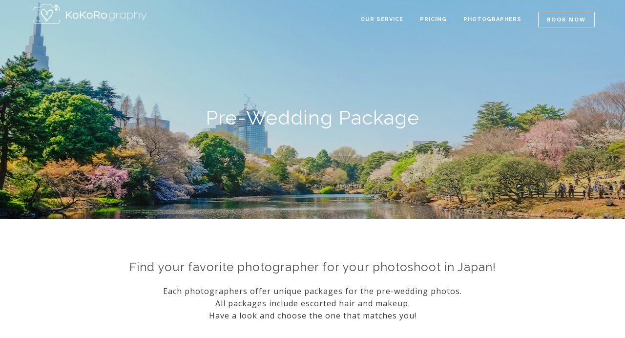

--- FILE ---
content_type: text/html; charset=UTF-8
request_url: https://kokorography.com/pre-wedding-package/
body_size: 16548
content:
	<!DOCTYPE html>
<html lang="en-US">
<head>
	<meta charset="UTF-8" />
	
				<meta name="viewport" content="width=device-width,initial-scale=1,user-scalable=no">
		
            
                        <link rel="shortcut icon" type="image/x-icon" href="https://kokorography.com/wp-content/uploads/2017/12/New-Favicon.png">
            <link rel="apple-touch-icon" href="https://kokorography.com/wp-content/uploads/2017/12/New-Favicon.png"/>
        
	<link rel="profile" href="http://gmpg.org/xfn/11" />
	<link rel="pingback" href="https://kokorography.com/xmlrpc.php" />

	<title>Pre-Wedding Package | KoKoRoGraphy</title>

<!-- All In One SEO Pack 3.6.2[574,615] -->
<script type="application/ld+json" class="aioseop-schema">{"@context":"https://schema.org","@graph":[{"@type":"Organization","@id":"https://kokorography.com/#organization","url":"https://kokorography.com/","name":"KoKoRoGraphy","sameAs":[],"logo":{"@type":"ImageObject","@id":"https://kokorography.com/#logo","url":"https://kokorography.com/wp-content/uploads/2022/11/KoKoRoGraphy-Logo.png","caption":""},"image":{"@id":"https://kokorography.com/#logo"}},{"@type":"WebSite","@id":"https://kokorography.com/#website","url":"https://kokorography.com/","name":"KoKoRoGraphy","publisher":{"@id":"https://kokorography.com/#organization"}},{"@type":"WebPage","@id":"https://kokorography.com/pre-wedding-package/#webpage","url":"https://kokorography.com/pre-wedding-package/","inLanguage":"en-US","name":"Pre-Wedding Package","isPartOf":{"@id":"https://kokorography.com/#website"},"breadcrumb":{"@id":"https://kokorography.com/pre-wedding-package/#breadcrumblist"},"image":{"@type":"ImageObject","@id":"https://kokorography.com/pre-wedding-package/#primaryimage","url":"https://kokorography.com/wp-content/uploads/2016/12/ayako_onuki.jpg","width":800,"height":782},"primaryImageOfPage":{"@id":"https://kokorography.com/pre-wedding-package/#primaryimage"},"datePublished":"2016-12-09T03:45:34+08:00","dateModified":"2023-04-18T03:28:57+08:00"},{"@type":"BreadcrumbList","@id":"https://kokorography.com/pre-wedding-package/#breadcrumblist","itemListElement":[{"@type":"ListItem","position":1,"item":{"@type":"WebPage","@id":"https://kokorography.com/","url":"https://kokorography.com/","name":"KoKoRoGraphy: Vacation and Pre-wedding Photo in Japan"}},{"@type":"ListItem","position":2,"item":{"@type":"WebPage","@id":"https://kokorography.com/pre-wedding-package/","url":"https://kokorography.com/pre-wedding-package/","name":"Pre-Wedding Package"}}]}]}</script>
<link rel="canonical" href="https://kokorography.com/pre-wedding-package/" />
			<script type="text/javascript" >
				window.ga=window.ga||function(){(ga.q=ga.q||[]).push(arguments)};ga.l=+new Date;
				ga('create', 'UA-74206936-1', 'auto');
				// Plugins
				
				ga('send', 'pageview');
			</script>
			<script async src="https://www.google-analytics.com/analytics.js"></script>
			<!-- All In One SEO Pack -->
<link rel='dns-prefetch' href='//fonts.googleapis.com' />
<link rel='dns-prefetch' href='//s.w.org' />
<link rel="alternate" type="application/rss+xml" title="KoKoRoGraphy &raquo; Feed" href="https://kokorography.com/feed/" />
<link rel="alternate" type="application/rss+xml" title="KoKoRoGraphy &raquo; Comments Feed" href="https://kokorography.com/comments/feed/" />
		<script type="text/javascript">
			window._wpemojiSettings = {"baseUrl":"https:\/\/s.w.org\/images\/core\/emoji\/12.0.0-1\/72x72\/","ext":".png","svgUrl":"https:\/\/s.w.org\/images\/core\/emoji\/12.0.0-1\/svg\/","svgExt":".svg","source":{"concatemoji":"https:\/\/kokorography.com\/wp-includes\/js\/wp-emoji-release.min.js?ver=5.4.18"}};
			/*! This file is auto-generated */
			!function(e,a,t){var n,r,o,i=a.createElement("canvas"),p=i.getContext&&i.getContext("2d");function s(e,t){var a=String.fromCharCode;p.clearRect(0,0,i.width,i.height),p.fillText(a.apply(this,e),0,0);e=i.toDataURL();return p.clearRect(0,0,i.width,i.height),p.fillText(a.apply(this,t),0,0),e===i.toDataURL()}function c(e){var t=a.createElement("script");t.src=e,t.defer=t.type="text/javascript",a.getElementsByTagName("head")[0].appendChild(t)}for(o=Array("flag","emoji"),t.supports={everything:!0,everythingExceptFlag:!0},r=0;r<o.length;r++)t.supports[o[r]]=function(e){if(!p||!p.fillText)return!1;switch(p.textBaseline="top",p.font="600 32px Arial",e){case"flag":return s([127987,65039,8205,9895,65039],[127987,65039,8203,9895,65039])?!1:!s([55356,56826,55356,56819],[55356,56826,8203,55356,56819])&&!s([55356,57332,56128,56423,56128,56418,56128,56421,56128,56430,56128,56423,56128,56447],[55356,57332,8203,56128,56423,8203,56128,56418,8203,56128,56421,8203,56128,56430,8203,56128,56423,8203,56128,56447]);case"emoji":return!s([55357,56424,55356,57342,8205,55358,56605,8205,55357,56424,55356,57340],[55357,56424,55356,57342,8203,55358,56605,8203,55357,56424,55356,57340])}return!1}(o[r]),t.supports.everything=t.supports.everything&&t.supports[o[r]],"flag"!==o[r]&&(t.supports.everythingExceptFlag=t.supports.everythingExceptFlag&&t.supports[o[r]]);t.supports.everythingExceptFlag=t.supports.everythingExceptFlag&&!t.supports.flag,t.DOMReady=!1,t.readyCallback=function(){t.DOMReady=!0},t.supports.everything||(n=function(){t.readyCallback()},a.addEventListener?(a.addEventListener("DOMContentLoaded",n,!1),e.addEventListener("load",n,!1)):(e.attachEvent("onload",n),a.attachEvent("onreadystatechange",function(){"complete"===a.readyState&&t.readyCallback()})),(n=t.source||{}).concatemoji?c(n.concatemoji):n.wpemoji&&n.twemoji&&(c(n.twemoji),c(n.wpemoji)))}(window,document,window._wpemojiSettings);
		</script>
		<style type="text/css">
img.wp-smiley,
img.emoji {
	display: inline !important;
	border: none !important;
	box-shadow: none !important;
	height: 1em !important;
	width: 1em !important;
	margin: 0 .07em !important;
	vertical-align: -0.1em !important;
	background: none !important;
	padding: 0 !important;
}
</style>
	<link rel='stylesheet' id='wp-block-library-css'  href='https://kokorography.com/wp-includes/css/dist/block-library/style.min.css?ver=5.4.18' type='text/css' media='all' />
<link rel='stylesheet' id='layerslider-css'  href='https://kokorography.com/wp-content/plugins/LayerSlider/static/css/layerslider.css?ver=5.6.2' type='text/css' media='all' />
<link rel='stylesheet' id='ls-google-fonts-css'  href='https://fonts.googleapis.com/css?family=Lato:100,300,regular,700,900%7COpen+Sans:300%7CIndie+Flower:regular%7COswald:300,regular,700&#038;subset=latin%2Clatin-ext' type='text/css' media='all' />
<link rel='stylesheet' id='bwg_fonts-css'  href='https://kokorography.com/wp-content/plugins/photo-gallery/css/bwg-fonts/fonts.css?ver=0.0.1' type='text/css' media='all' />
<link rel='stylesheet' id='sumoselect-css'  href='https://kokorography.com/wp-content/plugins/photo-gallery/css/sumoselect.min.css?ver=3.4.6' type='text/css' media='all' />
<link rel='stylesheet' id='mCustomScrollbar-css'  href='https://kokorography.com/wp-content/plugins/photo-gallery/css/jquery.mCustomScrollbar.min.css?ver=3.1.5' type='text/css' media='all' />
<link rel='stylesheet' id='bwg_frontend-css'  href='https://kokorography.com/wp-content/plugins/photo-gallery/css/styles.min.css?ver=1.8.0' type='text/css' media='all' />
<link rel='stylesheet' id='rs-plugin-settings-css'  href='https://kokorography.com/wp-content/plugins/revslider/public/assets/css/rs6.css?ver=6.1.7' type='text/css' media='all' />
<style id='rs-plugin-settings-inline-css' type='text/css'>
#rs-demo-id {}
</style>
<link rel='stylesheet' id='mediaelement-css'  href='https://kokorography.com/wp-includes/js/mediaelement/mediaelementplayer-legacy.min.css?ver=4.2.13-9993131' type='text/css' media='all' />
<link rel='stylesheet' id='wp-mediaelement-css'  href='https://kokorography.com/wp-includes/js/mediaelement/wp-mediaelement.min.css?ver=5.4.18' type='text/css' media='all' />
<link rel='stylesheet' id='bridge-default-style-css'  href='https://kokorography.com/wp-content/themes/bridge/style.css?ver=5.4.18' type='text/css' media='all' />
<link rel='stylesheet' id='bridge-qode-font_awesome-css'  href='https://kokorography.com/wp-content/themes/bridge/css/font-awesome/css/font-awesome.min.css?ver=5.4.18' type='text/css' media='all' />
<link rel='stylesheet' id='bridge-qode-font_elegant-css'  href='https://kokorography.com/wp-content/themes/bridge/css/elegant-icons/style.min.css?ver=5.4.18' type='text/css' media='all' />
<link rel='stylesheet' id='bridge-qode-linea_icons-css'  href='https://kokorography.com/wp-content/themes/bridge/css/linea-icons/style.css?ver=5.4.18' type='text/css' media='all' />
<link rel='stylesheet' id='bridge-qode-dripicons-css'  href='https://kokorography.com/wp-content/themes/bridge/css/dripicons/dripicons.css?ver=5.4.18' type='text/css' media='all' />
<link rel='stylesheet' id='bridge-qode-kiko-css'  href='https://kokorography.com/wp-content/themes/bridge/css/kiko/kiko-all.css?ver=5.4.18' type='text/css' media='all' />
<link rel='stylesheet' id='bridge-qode-font_awesome_5-css'  href='https://kokorography.com/wp-content/themes/bridge/css/font-awesome-5/css/font-awesome-5.min.css?ver=5.4.18' type='text/css' media='all' />
<link rel='stylesheet' id='bridge-stylesheet-css'  href='https://kokorography.com/wp-content/themes/bridge/css/stylesheet.min.css?ver=5.4.18' type='text/css' media='all' />
<style id='bridge-stylesheet-inline-css' type='text/css'>
   .page-id-25283.disabled_footer_top .footer_top_holder, .page-id-25283.disabled_footer_bottom .footer_bottom_holder { display: none;}


</style>
<link rel='stylesheet' id='bridge-print-css'  href='https://kokorography.com/wp-content/themes/bridge/css/print.css?ver=5.4.18' type='text/css' media='all' />
<link rel='stylesheet' id='bridge-style-dynamic-css'  href='https://kokorography.com/wp-content/themes/bridge/css/style_dynamic.css?ver=1667198910' type='text/css' media='all' />
<link rel='stylesheet' id='bridge-responsive-css'  href='https://kokorography.com/wp-content/themes/bridge/css/responsive.min.css?ver=5.4.18' type='text/css' media='all' />
<link rel='stylesheet' id='bridge-style-dynamic-responsive-css'  href='https://kokorography.com/wp-content/themes/bridge/css/style_dynamic_responsive.css?ver=1667198910' type='text/css' media='all' />
<style id='bridge-style-dynamic-responsive-inline-css' type='text/css'>
.touch .popup_menu_holder_outer{
display: none;
}

.touch .popup_menu_opened .popup_menu_holder_outer{
display: block;
}

.drop_down .second .inner .widget {
padding-bottom: 13px;
}

.drop_down .second .inner .widget a{
padding: 0px !important;
}

.carousel-inner p {
letter-spacing: 1px;
}

.carousel .item .text .separator {
margin-top: 27px;
margin-bottom: 26px;
}

.testimonials .testimonial_text_inner p.testimonial_author {
font-family: Pacifico; 
}


div.wpcf7 img.ajax-loader {
margin-right: -20px;
}

.cf7_custom_style_1 input.wpcf7-form-control.wpcf7-text {
border-radius: 3px;
}

.copyright {
display: inline-block;
position: relative; 
}

.copyright:before,
.copyright:after {
  content: "";
  position: absolute;
  height: 5px;
  border-bottom: 1px solid rgba(255,255,255,0);
  top: 5px;
  width: 415px;
}

.copyright:before {
  right: 100%;
  margin-right: 21px;
}
.copyright:after {
  left: 100%;
  margin-left: 21px;
}

ul#menu-left_menu span {
margin-right: 16px;
}

ul#menu-right_menu span {
margin-left: 16px;
}

.logo_wrapper:before, .logo_wrapper:after {
content: "";
  position: absolute;
  height: 5px;
  border-bottom: 1px solid rgba(255,255,255,0);
  top: 65px;
  width: 415px;
}

.logo_wrapper:before {
 right: 100%;
  margin-right: 21px;
}

.logo_wrapper:after {
left: 100%;
  margin-left: 21px;
}

@media only screen and (min-width: 1000px) {
.q_logo {
top: 35%;
}
}

.carousel-inner .slider_content .text .qbutton.white {
background-color: #000000 !important;
border-color: #000000 !important;
color: #fff;
}

.carousel-inner .slider_content .text .qbutton.white:hover {
background-color: #fff !important;
border-color: #fff !important;
color: #000000 !important;
}

.carousel-inner .slider_content .text .qbutton.green {
background-color: rgba(255,255,255,0.6) !important;
border-color: transparent !important;
color: #fff;
}

.carousel-inner .slider_content .text .qbutton.green:hover {
background-color: rgba( 0, 0, 0, 0.6 ) !important;
border-color: transparent !important;
color: #ffffff !important;
}

.title {
border-bottom: 1px solid #ffffff;
}

header:not(.with_hover_bg_color) nav.main_menu>ul>li:hover>a {
opacity: .7;
}

.q_counter_holder span.counter {
letter-spacing: 5px;
}

.projects_holder article span.text_holder {
background-color: rgba(0,0,0,0.4);
}

.projects_holder article a.preview {
display: none;
}

.projects_holder article a.lightbox {
margin: 0;
}

header.sticky .header_bottom {
box-shadow: none;
}

nav.mobile_menu ul li a, nav.mobile_menu ul li h3 {
text-transform: uppercase;
}

.portfolio_single_text_holder h3, .portfolio_detail > h6 {
    display: none;
}

div.wpcf7 {
	margin: 0 28%;
}
@media only screen and (max-width: 700px) {
div.wpcf7 {
	margin: 0 5px;
}
}
.wpcf7 input,
.wpcf7 textarea,
.wpcf7 select {
	margin: 15px;
	line-height: 1.2em;
}

.wpcf7 input[type="text"].shootingdate {
	width: 80px;
}

.wpcf7 input[type="text"].yourname,
.wpcf7 input[type="text"].yourplace {
	width: 49%;
}

.wpcf7 .shootingbox {
    margin: 30px 0px;
    padding: 10px 30px;
    background-color: #fcfcfe;
    border: solid 1px rgba(0,0,0,0.13);
    border-radius: 4px;
}

.wpcf7 .shootingbox,
.wpcf7 p {
    text-align: left;
}

.wpcf7-list-item {
display: block;
}

/* pricing tables */
.q_price_table .price_table_inner {
  background-color: rgba( 38, 38, 38, 1 ) !important;
  border-color: transparent !important;
  color: #ffffff !important;
}
.qode_pricing_tables {
  margin: 0 auto;
  max-width: 900px;
}
.price_in_table .value {
  top: 14px;
}
.price_in_table .price {
  font-size: 40px !important;
}
.price_in_table .mark {
  font-size: 14px;
  top: 0;
}
@media only screen and (max-width: 600px){
  .q_price_table {
    max-width: 400px;
    margin: 0 auto 15px !important;
    float: none;
  }
}

/* footer columns */
.footer_top_holder .four_columns {
  margin: 0 auto;
  max-width: 800px;
}
.footer_top .column_inner {
  margin: 0 auto;
  max-width: 200px;
}
.footer_bottom {
  font-family: Open Sans, sans-serif;
  font-weight: 300;
  font-size: 14px;
}

/* h1-h3 title for iPhone */
@media only screen and (max-width: 480px){
  h1, .title h1 {
    font-size: 30px;
  }
  h2, h2 a {
    font-size: 25px;
  }
  h3, h3 a {
    font-size: 20px;
  }
}

/* Blog Slider */
.blog_text_holder {
  opacity: 0.8;
  z-index: 20;
  cursor: pointer;
}
.blog_slides .item:hover .blog_text_holder {
  opacity: 0;
  z-index: 1;
}

/* Google Map */
#map { height: 500px; width: 100%; }
#map_info_window {
  background-color: #494949;
  position: absolute;
  top: 320px;
  width: 300px;
  display:none;
}
#map_info_window h3 { font-weight: bold; margin: 3px; color: white; }
#map_info_window a { color: white; }
.info_window { margin: 3px 5px; }

.wpb_flexslider.flexslider.have_frame {
  margin: 0 auto !important;
}

.header_bottom {
height: 80px !important;
}

@media only screen and (max-width: 1000px) {
  .logo_wrapper { margin-left: -30%; }
/* header .header_bottom { background-color: rgba(255, 255, 255, 0) ! important; }
  header { position: absolute !important; } */

  .mobile_menu_button {
    height: 40px;
  }
  .logo_wrapper {
    height: 40px !important;
  }
  .header_bottom {
    height: 40px !important;
  }
  .header_inner_right {
    height: 40px;
  }
  .header_bottom_right_widget_holder {
    display: block;
    margin-top: 4px;
  }
}
@media only screen and (max-width: 768px) {
  .logo_wrapper { margin-left: -25%; }
  .header_bottom_right_widget_holder {
    display: none;
  }
}
@media only screen and (max-width: 600px) {
  .logo_wrapper { margin-left: -17%; }
}
@media only screen and (max-width: 480px) {
  .logo_wrapper { margin-left: -13%; }
}
@media only screen and (max-width: 360px) {
  .logo_wrapper { margin-left: 0%; }
}


</style>
<link rel='stylesheet' id='js_composer_front-css'  href='https://kokorography.com/wp-content/plugins/js_composer/assets/css/js_composer.min.css?ver=6.1' type='text/css' media='all' />
<link rel='stylesheet' id='bridge-style-handle-google-fonts-css'  href='https://fonts.googleapis.com/css?family=Raleway%3A100%2C200%2C300%2C400%2C500%2C600%2C700%2C800%2C900%2C100italic%2C300italic%2C400italic%2C700italic%7CRaleway%3A100%2C200%2C300%2C400%2C500%2C600%2C700%2C800%2C900%2C100italic%2C300italic%2C400italic%2C700italic%7CLato%3A100%2C200%2C300%2C400%2C500%2C600%2C700%2C800%2C900%2C100italic%2C300italic%2C400italic%2C700italic%7COpen+Sans%3A100%2C200%2C300%2C400%2C500%2C600%2C700%2C800%2C900%2C100italic%2C300italic%2C400italic%2C700italic%7CPacifico%3A100%2C200%2C300%2C400%2C500%2C600%2C700%2C800%2C900%2C100italic%2C300italic%2C400italic%2C700italic%7COswald%3A100%2C200%2C300%2C400%2C500%2C600%2C700%2C800%2C900%2C100italic%2C300italic%2C400italic%2C700italic%7CPlayfair+Display%3A100%2C200%2C300%2C400%2C500%2C600%2C700%2C800%2C900%2C100italic%2C300italic%2C400italic%2C700italic%7CDuru+Sans%3A100%2C200%2C300%2C400%2C500%2C600%2C700%2C800%2C900%2C100italic%2C300italic%2C400italic%2C700italic%7CJosefin+Slab%3A100%2C200%2C300%2C400%2C500%2C600%2C700%2C800%2C900%2C100italic%2C300italic%2C400italic%2C700italic&#038;subset=latin%2Clatin-ext&#038;ver=1.0.0' type='text/css' media='all' />
<link rel='stylesheet' id='bridge-core-dashboard-style-css'  href='https://kokorography.com/wp-content/plugins/bridge-core/modules/core-dashboard/assets/css/core-dashboard.min.css?ver=5.4.18' type='text/css' media='all' />
<link rel='stylesheet' id='bridge-childstyle-css'  href='https://kokorography.com/wp-content/themes/bridge-child/style.css?ver=5.4.18' type='text/css' media='all' />
<script type='text/javascript' src='https://kokorography.com/wp-content/plugins/LayerSlider/static/js/greensock.js?ver=1.11.8'></script>
<script type='text/javascript' src='https://kokorography.com/wp-includes/js/jquery/jquery.js?ver=1.12.4-wp'></script>
<script type='text/javascript' src='https://kokorography.com/wp-includes/js/jquery/jquery-migrate.min.js?ver=1.4.1'></script>
<script type='text/javascript' src='https://kokorography.com/wp-content/plugins/LayerSlider/static/js/layerslider.kreaturamedia.jquery.js?ver=5.6.2'></script>
<script type='text/javascript' src='https://kokorography.com/wp-content/plugins/LayerSlider/static/js/layerslider.transitions.js?ver=5.6.2'></script>
<script type='text/javascript' src='https://kokorography.com/wp-content/plugins/photo-gallery/js/jquery.sumoselect.min.js?ver=3.4.6'></script>
<script type='text/javascript' src='https://kokorography.com/wp-content/plugins/photo-gallery/js/jquery.mobile.min.js?ver=1.4.5'></script>
<script type='text/javascript' src='https://kokorography.com/wp-content/plugins/photo-gallery/js/jquery.mCustomScrollbar.concat.min.js?ver=3.1.5'></script>
<script type='text/javascript' src='https://kokorography.com/wp-content/plugins/photo-gallery/js/jquery.fullscreen.min.js?ver=0.6.0'></script>
<script type='text/javascript'>
/* <![CDATA[ */
var bwg_objectsL10n = {"bwg_field_required":"field is required.","bwg_mail_validation":"This is not a valid email address.","bwg_search_result":"There are no images matching your search.","bwg_select_tag":"Select Tag","bwg_order_by":"Order By","bwg_search":"Search","bwg_show_ecommerce":"Show Ecommerce","bwg_hide_ecommerce":"Hide Ecommerce","bwg_show_comments":"Show Comments","bwg_hide_comments":"Hide Comments","bwg_restore":"Restore","bwg_maximize":"Maximize","bwg_fullscreen":"Fullscreen","bwg_exit_fullscreen":"Exit Fullscreen","bwg_search_tag":"SEARCH...","bwg_tag_no_match":"No tags found","bwg_all_tags_selected":"All tags selected","bwg_tags_selected":"tags selected","play":"Play","pause":"Pause","is_pro":"","bwg_play":"Play","bwg_pause":"Pause","bwg_hide_info":"Hide info","bwg_show_info":"Show info","bwg_hide_rating":"Hide rating","bwg_show_rating":"Show rating","ok":"Ok","cancel":"Cancel","select_all":"Select all","lazy_load":"0","lazy_loader":"https:\/\/kokorography.com\/wp-content\/plugins\/photo-gallery\/images\/ajax_loader.png","front_ajax":"0","bwg_tag_see_all":"see all tags","bwg_tag_see_less":"see less tags","page_speed":""};
/* ]]> */
</script>
<script type='text/javascript' src='https://kokorography.com/wp-content/plugins/photo-gallery/js/scripts.min.js?ver=1.8.0'></script>
<script type='text/javascript' src='https://kokorography.com/wp-content/plugins/photo-gallery/js/circle-progress.js?ver=1.8.0'></script>
<script type='text/javascript' src='https://kokorography.com/wp-content/plugins/revslider/public/assets/js/revolution.tools.min.js?ver=6.0'></script>
<script type='text/javascript' src='https://kokorography.com/wp-content/plugins/revslider/public/assets/js/rs6.min.js?ver=6.1.7'></script>
<script type='text/javascript' src='https://kokorography.com/wp-content/plugins/wp-image-zoooom/assets/js/jquery.image_zoom.min.js?ver=1.40'></script>
<script type='text/javascript'>
/* <![CDATA[ */
var IZ = {"with_woocommerce":"0","exchange_thumbnails":"1","woo_categories":"0","enable_mobile":"","options":{"lensShape":"square","lensSize":200,"lensBorderSize":1,"lensBorderColour":"#ffffff","borderRadius":0,"cursor":"default","zoomWindowWidth":400,"zoomWindowHeight":600,"zoomWindowOffsetx":10,"borderSize":2,"borderColour":"#888888","zoomWindowShadow":4,"lensFadeIn":1,"lensFadeOut":1,"zoomWindowFadeIn":0,"zoomWindowFadeOut":0,"easingAmount":12},"woo_slider":"0"};
/* ]]> */
</script>
<script type='text/javascript' src='https://kokorography.com/wp-content/plugins/wp-image-zoooom/assets/js/image_zoom-init.js?ver=1.40'></script>
<link rel='https://api.w.org/' href='https://kokorography.com/wp-json/' />
<link rel="EditURI" type="application/rsd+xml" title="RSD" href="https://kokorography.com/xmlrpc.php?rsd" />
<link rel="wlwmanifest" type="application/wlwmanifest+xml" href="https://kokorography.com/wp-includes/wlwmanifest.xml" /> 
<meta name="generator" content="WordPress 5.4.18" />
<link rel='shortlink' href='https://kokorography.com/?p=25283' />
<link rel="alternate" type="application/json+oembed" href="https://kokorography.com/wp-json/oembed/1.0/embed?url=https%3A%2F%2Fkokorography.com%2Fpre-wedding-package%2F" />
<link rel="alternate" type="text/xml+oembed" href="https://kokorography.com/wp-json/oembed/1.0/embed?url=https%3A%2F%2Fkokorography.com%2Fpre-wedding-package%2F&#038;format=xml" />
<meta name="generator" content="Powered by WPBakery Page Builder - drag and drop page builder for WordPress."/>
<style type="text/css">.wrapper { z-index: 40 !important; }</style>
<style type="text/css">.dialog-lightbox-widget-content[style] { top: 0 !important; left: 0 !important;}</style>
<meta name="generator" content="Powered by Slider Revolution 6.1.7 - responsive, Mobile-Friendly Slider Plugin for WordPress with comfortable drag and drop interface." />
<script type="text/javascript">function setREVStartSize(e){			
			try {								
				var pw = document.getElementById(e.c).parentNode.offsetWidth,
					newh;
				pw = pw===0 || isNaN(pw) ? window.innerWidth : pw;
				e.tabw = e.tabw===undefined ? 0 : parseInt(e.tabw);
				e.thumbw = e.thumbw===undefined ? 0 : parseInt(e.thumbw);
				e.tabh = e.tabh===undefined ? 0 : parseInt(e.tabh);
				e.thumbh = e.thumbh===undefined ? 0 : parseInt(e.thumbh);
				e.tabhide = e.tabhide===undefined ? 0 : parseInt(e.tabhide);
				e.thumbhide = e.thumbhide===undefined ? 0 : parseInt(e.thumbhide);
				e.mh = e.mh===undefined || e.mh=="" || e.mh==="auto" ? 0 : parseInt(e.mh,0);		
				if(e.layout==="fullscreen" || e.l==="fullscreen") 						
					newh = Math.max(e.mh,window.innerHeight);				
				else{					
					e.gw = Array.isArray(e.gw) ? e.gw : [e.gw];
					for (var i in e.rl) if (e.gw[i]===undefined || e.gw[i]===0) e.gw[i] = e.gw[i-1];					
					e.gh = e.el===undefined || e.el==="" || (Array.isArray(e.el) && e.el.length==0)? e.gh : e.el;
					e.gh = Array.isArray(e.gh) ? e.gh : [e.gh];
					for (var i in e.rl) if (e.gh[i]===undefined || e.gh[i]===0) e.gh[i] = e.gh[i-1];
										
					var nl = new Array(e.rl.length),
						ix = 0,						
						sl;					
					e.tabw = e.tabhide>=pw ? 0 : e.tabw;
					e.thumbw = e.thumbhide>=pw ? 0 : e.thumbw;
					e.tabh = e.tabhide>=pw ? 0 : e.tabh;
					e.thumbh = e.thumbhide>=pw ? 0 : e.thumbh;					
					for (var i in e.rl) nl[i] = e.rl[i]<window.innerWidth ? 0 : e.rl[i];
					sl = nl[0];									
					for (var i in nl) if (sl>nl[i] && nl[i]>0) { sl = nl[i]; ix=i;}															
					var m = pw>(e.gw[ix]+e.tabw+e.thumbw) ? 1 : (pw-(e.tabw+e.thumbw)) / (e.gw[ix]);					

					newh =  (e.type==="carousel" && e.justify==="true" ? e.gh[ix] : (e.gh[ix] * m)) + (e.tabh + e.thumbh);
				}			
				
				if(window.rs_init_css===undefined) window.rs_init_css = document.head.appendChild(document.createElement("style"));					
				document.getElementById(e.c).height = newh;
				window.rs_init_css.innerHTML += "#"+e.c+"_wrapper { height: "+newh+"px }";				
			} catch(e){
				console.log("Failure at Presize of Slider:" + e)
			}					   
		  };</script>
<style id="tt-easy-google-font-styles" type="text/css">p { }
h1 { }
h2 { }
h3 { }
h4 { }
h5 { }
h6 { }
</style><style type="text/css" data-type="vc_shortcodes-custom-css">.vc_custom_1481334472591{padding-left: 20px !important;}.vc_custom_1481334464936{padding-left: 20px !important;}.vc_custom_1481334464936{padding-left: 20px !important;}.vc_custom_1481334472591{padding-left: 20px !important;}.vc_custom_1481334479985{padding-left: 20px !important;}.vc_custom_1481334472591{padding-left: 20px !important;}.vc_custom_1481334472591{padding-left: 20px !important;}.vc_custom_1481334472591{padding-left: 20px !important;}.vc_custom_1481334464936{padding-left: 20px !important;}.vc_custom_1484104164124{padding-right: 5px !important;padding-left: 5px !important;}</style><noscript><style> .wpb_animate_when_almost_visible { opacity: 1; }</style></noscript></head>

<body class="page-template page-template-full_width page-template-full_width-php page page-id-25283 bridge-core-2.1.1  qode-child-theme-ver-1.0.0 qode-theme-ver-20.8 qode-theme-bridge wpb-js-composer js-comp-ver-6.1 vc_responsive elementor-default" itemscope itemtype="http://schema.org/WebPage">



	<div class="ajax_loader"><div class="ajax_loader_1"><div class="five_rotating_circles"><div class="spinner-container container1"><div class="circle1"></div><div class="circle2"></div><div class="circle3"></div><div class="circle4"></div></div><div class="spinner-container container2"><div class="circle1"></div><div class="circle2"></div><div class="circle3"></div><div class="circle4"></div></div><div class="spinner-container container3"><div class="circle1"></div><div class="circle2"></div><div class="circle3"></div><div class="circle4"></div></div></div></div></div>
	
<div class="wrapper">
	<div class="wrapper_inner">

    
		<!-- Google Analytics start -->
					<script>
				var _gaq = _gaq || [];
				_gaq.push(['_setAccount', 'UA-74206936-1']);
				_gaq.push(['_trackPageview']);

				(function() {
					var ga = document.createElement('script'); ga.type = 'text/javascript'; ga.async = true;
					ga.src = ('https:' == document.location.protocol ? 'https://ssl' : 'http://www') + '.google-analytics.com/ga.js';
					var s = document.getElementsByTagName('script')[0]; s.parentNode.insertBefore(ga, s);
				})();
			</script>
				<!-- Google Analytics end -->

		
	<header class=" scroll_header_top_area  stick transparent scrolled_not_transparent page_header">
	<div class="header_inner clearfix">
				<div class="header_top_bottom_holder">
			
			<div class="header_bottom clearfix" style=' background-color:rgba(255, 255, 255, 0);' >
											<div class="header_inner_left">
																	<div class="mobile_menu_button">
		<span>
			<i class="qode_icon_font_awesome fa fa-bars " ></i>		</span>
	</div>
								<div class="logo_wrapper" >
	<div class="q_logo">
		<a itemprop="url" href="https://kokorography.com/" >
             <img itemprop="image" class="normal" src="https://kokorography.com/wp-content/uploads/2017/12/New-Logo-White-Medium.png" alt="Logo"> 			 <img itemprop="image" class="light" src="https://kokorography.com/wp-content/uploads/2017/12/New-Logo-White-Medium.png" alt="Logo"/> 			 <img itemprop="image" class="dark" src="https://kokorography.com/wp-content/uploads/2017/12/KoKoRoGraphy-Logo-Black-Medium.png" alt="Logo"/> 			 <img itemprop="image" class="sticky" src="https://kokorography.com/wp-content/uploads/2017/12/New-Logo-White-Medium.png" alt="Logo"/> 			 <img itemprop="image" class="mobile" src="https://kokorography.com/wp-content/uploads/2020/08/KoKoRoGraphy-Logo-2.png" alt="Logo"/> 					</a>
	</div>
	</div>															</div>
															<div class="header_inner_right">
									<div class="side_menu_button_wrapper right">
																					<div class="header_bottom_right_widget_holder"><div class="header_bottom_widget widget_text">			<div class="textwidget"><a id="header-button" itemprop="url" href="https://kokorography.typeform.com/to/z9y6Xw" target="_blank" data-hover-background-color='#000000' data-hover-border-color='#ffffff' data-hover-color='#ffffff' class="qbutton  small center default" style="color: #ffffff; border-color: #ffffff; border-radius: 1px;-moz-border-radius: 1px;-webkit-border-radius: 1px; background-color: #ff585900;" rel="noopener noreferrer">Book Now</a>
</div>
		</div></div>
																														<div class="side_menu_button">
																																	
										</div>
									</div>
								</div>
							
							
							<nav class="main_menu drop_down right">
								<ul id="menu-top_menu" class=""><li id="nav-menu-item-17638" class="menu-item menu-item-type-post_type menu-item-object-page menu-item-has-children  has_sub narrow"><a href="https://kokorography.com/photoshoot_ideas/" class=""><i class="menu_icon blank fa"></i><span>Our Service</span><span class="plus"></span></a>
<div class="second"><div class="inner"><ul>
	<li id="nav-menu-item-17610" class="menu-item menu-item-type-post_type menu-item-object-page "><a title="Vacation" href="https://kokorography.com/vacation-photo/" class=""><i class="menu_icon blank fa"></i><span>Vacation Photo</span><span class="plus"></span></a></li>
	<li id="nav-menu-item-17611" class="menu-item menu-item-type-post_type menu-item-object-page "><a href="https://kokorography.com/pre-wedding/" class=""><i class="menu_icon blank fa"></i><span>Pre-Wedding Photo</span><span class="plus"></span></a></li>
</ul></div></div>
</li>
<li id="nav-menu-item-26495" class="menu-item menu-item-type-post_type menu-item-object-page current-menu-ancestor current-menu-parent current_page_parent current_page_ancestor menu-item-has-children active has_sub narrow"><a href="https://kokorography.com/rate/" class=" current "><i class="menu_icon blank fa"></i><span>Pricing</span><span class="plus"></span></a>
<div class="second"><div class="inner"><ul>
	<li id="nav-menu-item-26497" class="menu-item menu-item-type-post_type menu-item-object-page "><a href="https://kokorography.com/photo-session-plans/" class=""><i class="menu_icon blank fa"></i><span>Vacation Photo Packages</span><span class="plus"></span></a></li>
	<li id="nav-menu-item-26496" class="menu-item menu-item-type-post_type menu-item-object-page current-menu-item page_item page-item-25283 current_page_item "><a href="https://kokorography.com/pre-wedding-package/" class=""><i class="menu_icon blank fa"></i><span>Pre-Wedding Package</span><span class="plus"></span></a></li>
</ul></div></div>
</li>
<li id="nav-menu-item-28559" class="menu-item menu-item-type-post_type menu-item-object-page  narrow"><a href="https://kokorography.com/find-your-favorite-photographer/" class=""><i class="menu_icon blank fa"></i><span>Photographers</span><span class="plus"></span></a></li>
</ul>							</nav>
														<nav class="mobile_menu">
	<ul id="menu-top_menu-1" class=""><li id="mobile-menu-item-17638" class="menu-item menu-item-type-post_type menu-item-object-page menu-item-has-children  has_sub"><a href="https://kokorography.com/photoshoot_ideas/" class=""><span>Our Service</span></a><span class="mobile_arrow"><i class="fa fa-angle-right"></i><i class="fa fa-angle-down"></i></span>
<ul class="sub_menu">
	<li id="mobile-menu-item-17610" class="menu-item menu-item-type-post_type menu-item-object-page "><a title="Vacation" href="https://kokorography.com/vacation-photo/" class=""><span>Vacation Photo</span></a><span class="mobile_arrow"><i class="fa fa-angle-right"></i><i class="fa fa-angle-down"></i></span></li>
	<li id="mobile-menu-item-17611" class="menu-item menu-item-type-post_type menu-item-object-page "><a href="https://kokorography.com/pre-wedding/" class=""><span>Pre-Wedding Photo</span></a><span class="mobile_arrow"><i class="fa fa-angle-right"></i><i class="fa fa-angle-down"></i></span></li>
</ul>
</li>
<li id="mobile-menu-item-26495" class="menu-item menu-item-type-post_type menu-item-object-page current-menu-ancestor current-menu-parent current_page_parent current_page_ancestor menu-item-has-children active has_sub"><a href="https://kokorography.com/rate/" class=" current "><span>Pricing</span></a><span class="mobile_arrow"><i class="fa fa-angle-right"></i><i class="fa fa-angle-down"></i></span>
<ul class="sub_menu">
	<li id="mobile-menu-item-26497" class="menu-item menu-item-type-post_type menu-item-object-page "><a href="https://kokorography.com/photo-session-plans/" class=""><span>Vacation Photo Packages</span></a><span class="mobile_arrow"><i class="fa fa-angle-right"></i><i class="fa fa-angle-down"></i></span></li>
	<li id="mobile-menu-item-26496" class="menu-item menu-item-type-post_type menu-item-object-page current-menu-item page_item page-item-25283 current_page_item "><a href="https://kokorography.com/pre-wedding-package/" class=""><span>Pre-Wedding Package</span></a><span class="mobile_arrow"><i class="fa fa-angle-right"></i><i class="fa fa-angle-down"></i></span></li>
</ul>
</li>
<li id="mobile-menu-item-28559" class="menu-item menu-item-type-post_type menu-item-object-page "><a href="https://kokorography.com/find-your-favorite-photographer/" class=""><span>Photographers</span></a><span class="mobile_arrow"><i class="fa fa-angle-right"></i><i class="fa fa-angle-down"></i></span></li>
</ul></nav>											</div>
			</div>
		</div>

</header>	<a id="back_to_top" href="#">
        <span class="fa-stack">
            <i class="qode_icon_font_awesome fa fa-arrow-up " ></i>        </span>
	</a>
	
	
    
    	
    
    <div class="content ">
        <div class="content_inner  ">
    			<div class="title_outer title_without_animation"    data-height="448">
		<div class="title title_size_large  position_center  has_fixed_background " style="background-size:1499px auto;background-image:url(https://kokorography.com/wp-content/uploads/2016/12/Shinjuku_Gyoen_Park.jpg);height:448px;background-color:#000000;">
			<div class="image not_responsive"><img itemprop="image" src="https://kokorography.com/wp-content/uploads/2016/12/Shinjuku_Gyoen_Park.jpg" alt="&nbsp;" /> </div>
							<div class="title_overlay" style="background-image:url('https://kokorography.com/wp-content/uploads/2014/02/pat15-2.png');"></div>
										<div class="title_holder"  style="padding-top:34.5px;height:413.5px;">
					<div class="container">
						<div class="container_inner clearfix">
								<div class="title_subtitle_holder" >
                                                                									<div class="title_subtitle_holder_inner">
																										<h1 ><span>Pre-Wedding Package</span></h1>
																	
																																			</div>
								                                                            </div>
						</div>
					</div>
				</div>
								</div>
			</div>
			<div class="full_width">
	<div class="full_width_inner" >
										<div      class="vc_row wpb_row section vc_row-fluid " style=' text-align:left;'><div class=" full_section_inner clearfix" style='padding: 0% 5%'><div class="wpb_column vc_column_container vc_col-sm-12"><div class="vc_column-inner"><div class="wpb_wrapper">	<div class="vc_empty_space"  style="height: 80px" ><span
			class="vc_empty_space_inner">
			<span class="empty_space_image"  ></span>
		</span></div>

<div      class="vc_row wpb_row section vc_row-fluid vc_inner " style=' text-align:left;'><div class=" full_section_inner clearfix"><div class="wpb_column vc_column_container vc_col-sm-2"><div class="vc_column-inner"><div class="wpb_wrapper"></div></div></div><div class="wpb_column vc_column_container vc_col-sm-8"><div class="vc_column-inner"><div class="wpb_wrapper">
	<div class="wpb_text_column wpb_content_element ">
		<div class="wpb_wrapper">
			<h3 style="text-align: center;">Find your favorite photographer for your photoshoot in Japan!</h3>

		</div> 
	</div> 	<div class="vc_empty_space"  style="height: 20px" ><span
			class="vc_empty_space_inner">
			<span class="empty_space_image"  ></span>
		</span></div>


	<div class="wpb_text_column wpb_content_element ">
		<div class="wpb_wrapper">
			<h5 style="text-align: center;">Each photographers offer unique packages for the pre-wedding photos.</h5>
<h5 style="text-align: center;">All packages include escorted hair and makeup.</h5>
<h5 style="text-align: center;">Have a look and choose the one that matches you!</h5>

		</div> 
	</div> </div></div></div><div class="wpb_column vc_column_container vc_col-sm-2"><div class="vc_column-inner"><div class="wpb_wrapper"></div></div></div></div></div>	<div class="vc_empty_space"  style="height: 70px" ><span
			class="vc_empty_space_inner">
			<span class="empty_space_image"  ></span>
		</span></div>

<div      class="vc_row wpb_row section vc_row-fluid vc_inner " style=' text-align:left;'><div class=" full_section_inner clearfix"><div class="wpb_column vc_column_container vc_col-sm-12"><div class="vc_column-inner"><div class="wpb_wrapper">
	<div class="wpb_text_column wpb_content_element ">
		<div class="wpb_wrapper">
			<h3 style="text-align: center;"><span style="color: #000000;"><a href="#kanto">Kanto </a> •  <a href="#kansai">Kansai</a>  •  <a href="#hokkaido">Hokkaido</a>  •  <a href="#okinawa">Okinawa</a></span></h3>

		</div> 
	</div> 	<div class="vc_empty_space"  style="height: 20px" ><span
			class="vc_empty_space_inner">
			<span class="empty_space_image"  ></span>
		</span></div>

</div></div></div></div></div></div></div></div></div></div><div      class="vc_row wpb_row section vc_row-fluid " style=' text-align:left;'><div class=" full_section_inner clearfix" style='padding: 0% 5%'><div class="wpb_column vc_column_container vc_col-sm-12"><div class="vc_column-inner"><div class="wpb_wrapper">	<div class="vc_empty_space"  style="height: 80px" ><span
			class="vc_empty_space_inner">
			<span class="empty_space_image"  ></span>
		</span></div>

<div      class="vc_row wpb_row section vc_row-fluid vc_inner " style=' text-align:left;'><div class=" full_section_inner clearfix"><div class="wpb_column vc_column_container vc_col-sm-12"><div class="vc_column-inner"><div class="wpb_wrapper">
	<div class="wpb_text_column wpb_content_element ">
		<div class="wpb_wrapper">
			<div id="kanto"></div>
<h3 style="text-align: center;">Kanto</h3>
<h5 style="text-align: center;">(Tokyo, Nagano)</h5>

		</div> 
	</div> <div class="separator  small center  " style=""></div>
	<div class="vc_empty_space"  style="height: 40px" ><span
			class="vc_empty_space_inner">
			<span class="empty_space_image"  ></span>
		</span></div>

</div></div></div></div></div></div></div></div></div></div><div      class="vc_row wpb_row section vc_row-fluid " style=' text-align:left;'><div class=" full_section_inner clearfix" style='padding: 0% 7%'><div class="wpb_column vc_column_container vc_col-sm-4"><div class="vc_column-inner vc_custom_1481334472591"><div class="wpb_wrapper">
	<div class="wpb_single_image wpb_content_element vc_align_center">
		<div class="wpb_wrapper">
			
			<a href="/kensuke/" target="_self"><div class="vc_single_image-wrapper vc_box_circle  vc_box_border_grey"><img class="vc_single_image-img " src="https://kokorography.com/wp-content/uploads/2016/12/Kensuke_Sato-150x150.jpeg" width="150" height="150" alt="Kensuke Sato, KoKoRoGraphy photographer" title="" /></div></a>
		</div>
	</div>
<div      class="vc_row wpb_row section vc_row-fluid vc_inner " style=' text-align:left;'><div class="more_facts_holder"><div class="more_facts_button_holder center"><span class="more_facts_button" data-color="" data-hovercolor="" data-morefacts="Kensuke's Plan" data-lessfacts="Close"><span class="more_facts_button_text">Kensuke's Plan</span><span class="more_facts_button_arrow"><i class="fa fa-angle-down"></i> </span></span></div><div class="more_facts_outer"><div class="more_facts_inner_holder"><div class="more_facts_inner" data-expandable_content_top_padding="20"><div class="wpb_column vc_column_container vc_col-sm-12"><div class="vc_column-inner"><div class="wpb_wrapper"><div class="qode_pricing_list">
	<ul class="qode_pricing_list_holder">
		<li class="qode_pricing_list_item clearfix"><div class="qode_pricing_item_text"><h4 class="qode_pricing_item_title" style="">Half Day Pre-Wedding Plan</h4><p style="color: #666666;">2 locations, over 350 photos (color, brightness edited)</p></div><div class="qode_pricing_item_price"><div class="qode_pricing_item_price_inner"><span style="font-size: 25px;">JPY210,000 + tax</span></div></div></li><li class="qode_pricing_list_item clearfix"><div class="qode_pricing_item_text"><h4 class="qode_pricing_item_title" style="">Half Day Plan With Kimono</h4><p style="color: #666666;">2 locations, Kimono for male and female , over 350 photos (color, brightness edited)</p></div><div class="qode_pricing_item_price"><div class="qode_pricing_item_price_inner"><span style="font-size: 25px;">JPY250,000 + tax</span></div></div></li><li class="qode_pricing_list_item clearfix"><div class="qode_pricing_item_text"><h4 class="qode_pricing_item_title" style="">Pre-Wedding Plan with Kimono</h4><p style="color: #666666;">3 locations, 2 Kimono for male and female , over 350 photos (color, brightness edited)</p></div><div class="qode_pricing_item_price"><div class="qode_pricing_item_price_inner"><span style="font-size: 25px;">JPY298,000 + tax</span></div></div></li><li class="qode_pricing_list_item clearfix"><div class="qode_pricing_item_text"><h4 class="qode_pricing_item_title" style="">remium Pre-Wedding Plan With Kimono</h4><p style="color: #666666;">3-4 locations, 2 Kimono for male and female , over 350 photos (color, brightness edited)</p></div><div class="qode_pricing_item_price"><div class="qode_pricing_item_price_inner"><span style="font-size: 25px;">JPY350,000 + tax</span></div></div></li>	</ul> <!-- close ul.qode_pricing_list_holder -->
</div> <!-- close div.qode_pricing_list -->	<div class="vc_empty_space"  style="height: 20px" ><span
			class="vc_empty_space_inner">
			<span class="empty_space_image"  ></span>
		</span></div>

</div></div></div></div></div></div></div></div><div      class="vc_row wpb_row section vc_row-fluid vc_inner " style=' text-align:center;'><div class=" full_section_inner clearfix"><div class="wpb_column vc_column_container vc_col-sm-12"><div class="vc_column-inner"><div class="wpb_wrapper">	<div class="vc_empty_space"  style="height: 20px" ><span
			class="vc_empty_space_inner">
			<span class="empty_space_image"  ></span>
		</span></div>

<a  itemprop="url" href="https://kokorography.typeform.com/to/z9y6Xw" target="_self"  class="qbutton  center white default" style="">Book</a>	<div class="vc_empty_space"  style="height: 80px" ><span
			class="vc_empty_space_inner">
			<span class="empty_space_image"  ></span>
		</span></div>

</div></div></div></div></div></div></div></div><div class="wpb_column vc_column_container vc_col-sm-4"><div class="vc_column-inner"><div class="wpb_wrapper">
	<div class="wpb_single_image wpb_content_element vc_align_center">
		<div class="wpb_wrapper">
			
			<a href="/ayako/" target="_self"><div class="vc_single_image-wrapper vc_box_circle  vc_box_border_grey"><img class="vc_single_image-img " src="https://kokorography.com/wp-content/uploads/2016/12/ayako_onuki-150x150.jpg" width="150" height="150" alt="Ayako Onuki, KoKoRoGraphy photographer" title="" /></div></a>
		</div>
	</div>
<div      class="vc_row wpb_row section vc_row-fluid vc_inner " style=' text-align:left;'><div class="more_facts_holder"><div class="more_facts_button_holder center"><span class="more_facts_button" data-color="" data-hovercolor="" data-morefacts="Ayako's Plan" data-lessfacts="Close"><span class="more_facts_button_text">Ayako's Plan</span><span class="more_facts_button_arrow"><i class="fa fa-angle-down"></i> </span></span></div><div class="more_facts_outer"><div class="more_facts_inner_holder"><div class="more_facts_inner" data-expandable_content_top_padding="20"><div class="wpb_column vc_column_container vc_col-sm-12"><div class="vc_column-inner"><div class="wpb_wrapper"><div class="qode_pricing_list">
	<ul class="qode_pricing_list_holder">
		<li class="qode_pricing_list_item clearfix"><div class="qode_pricing_item_text"><h4 class="qode_pricing_item_title" style="">Pre-Wedding Plan</h4><p style="color: #666666;">3 locations, over 200 photos (color, brightness edited)</p></div><div class="qode_pricing_item_price"><div class="qode_pricing_item_price_inner"><span style="font-size: 25px;">JPY250,000 + tax</span></div></div></li><li class="qode_pricing_list_item clearfix"><div class="qode_pricing_item_text"><h4 class="qode_pricing_item_title" style="">Kimono Pre-Wedding Plan</h4><p style="color: #666666;">3 locations, over 200 photos (color, brightness edited), rental kimono</p></div><div class="qode_pricing_item_price"><div class="qode_pricing_item_price_inner"><span style="font-size: 25px;">JPY350,000 + tax</span></div></div></li>	</ul> <!-- close ul.qode_pricing_list_holder -->
</div> <!-- close div.qode_pricing_list --></div></div></div></div></div></div></div></div><div      class="vc_row wpb_row section vc_row-fluid vc_inner " style=' text-align:center;'><div class=" full_section_inner clearfix"><div class="wpb_column vc_column_container vc_col-sm-12"><div class="vc_column-inner"><div class="wpb_wrapper">	<div class="vc_empty_space"  style="height: 20px" ><span
			class="vc_empty_space_inner">
			<span class="empty_space_image"  ></span>
		</span></div>

<a  itemprop="url" href="https://kokorography.typeform.com/to/z9y6Xw" target="_self"  class="qbutton  center white default" style="">Book</a>	<div class="vc_empty_space"  style="height: 100px" ><span
			class="vc_empty_space_inner">
			<span class="empty_space_image"  ></span>
		</span></div>

</div></div></div></div></div></div></div></div><div class="wpb_column vc_column_container vc_col-sm-4"><div class="vc_column-inner vc_custom_1481334464936"><div class="wpb_wrapper">
	<div class="wpb_single_image wpb_content_element vc_align_center">
		<div class="wpb_wrapper">
			
			<a href="/chika/" target="_self"><div class="vc_single_image-wrapper vc_box_circle  vc_box_border_grey"><img class="vc_single_image-img " src="https://kokorography.com/wp-content/uploads/2016/12/CHiKA-150x150.jpg" width="150" height="150" alt="CHiKA, KoKoRoGraphy photographer" title="" /></div></a>
		</div>
	</div>
<div      class="vc_row wpb_row section vc_row-fluid vc_inner " style=' text-align:left;'><div class="more_facts_holder"><div class="more_facts_button_holder center"><span class="more_facts_button" data-color="" data-hovercolor="" data-morefacts="CHiKA's Plan" data-lessfacts="Close"><span class="more_facts_button_text">CHiKA's Plan</span><span class="more_facts_button_arrow"><i class="fa fa-angle-down"></i> </span></span></div><div class="more_facts_outer"><div class="more_facts_inner_holder"><div class="more_facts_inner" data-expandable_content_top_padding="20"><div class="wpb_column vc_column_container vc_col-sm-12"><div class="vc_column-inner"><div class="wpb_wrapper"><div class="qode_pricing_list">
	<ul class="qode_pricing_list_holder">
		<li class="qode_pricing_list_item clearfix"><div class="qode_pricing_item_text"><h4 class="qode_pricing_item_title" style="">Standard Plan</h4><p style="color: #666666;">3 locations, over 200 photos (color, brightness edited)</p></div><div class="qode_pricing_item_price"><div class="qode_pricing_item_price_inner"><span style="font-size: 25px;">JPY270,000 + tax</span></div></div></li><li class="qode_pricing_list_item clearfix"><div class="qode_pricing_item_text"><h4 class="qode_pricing_item_title" style="">With Dress + Tuxedo</h4><p style="color: #666666;">3 locations, rental dress &amp; tuxedo, over 200 photos (color, brightness edited)</p></div><div class="qode_pricing_item_price"><div class="qode_pricing_item_price_inner"><span style="font-size: 25px;">JPY320,000 + tax</span></div></div></li><li class="qode_pricing_list_item clearfix"><div class="qode_pricing_item_text"><h4 class="qode_pricing_item_title" style="">With Kimono</h4><p style="color: #666666;">3 locations, rental kimono3 locations, over 200 photos (color, brightness edited)</p></div><div class="qode_pricing_item_price"><div class="qode_pricing_item_price_inner"><span style="font-size: 25px;">JPY355,000 + tax</span></div></div></li>	</ul> <!-- close ul.qode_pricing_list_holder -->
</div> <!-- close div.qode_pricing_list -->
	<div class="wpb_text_column wpb_content_element ">
		<div class="wpb_wrapper">
			
		</div> 
	</div> </div></div></div></div></div></div></div></div><div      class="vc_row wpb_row section vc_row-fluid vc_inner " style=' text-align:center;'><div class=" full_section_inner clearfix"><div class="wpb_column vc_column_container vc_col-sm-12"><div class="vc_column-inner"><div class="wpb_wrapper">	<div class="vc_empty_space"  style="height: 20px" ><span
			class="vc_empty_space_inner">
			<span class="empty_space_image"  ></span>
		</span></div>

<a  itemprop="url" href="https://kokorography.typeform.com/to/z9y6Xw" target="_self"  class="qbutton  center white default" style="">Book</a>	<div class="vc_empty_space"  style="height: 80px" ><span
			class="vc_empty_space_inner">
			<span class="empty_space_image"  ></span>
		</span></div>

</div></div></div></div></div></div></div></div></div></div><div      class="vc_row wpb_row section vc_row-fluid " style=' text-align:left;'><div class=" full_section_inner clearfix" style='padding: 0% 7%'><div class="wpb_column vc_column_container vc_col-sm-4"><div class="vc_column-inner vc_custom_1481334464936"><div class="wpb_wrapper">
	<div class="wpb_single_image wpb_content_element vc_align_center">
		<div class="wpb_wrapper">
			
			<a href="/asami_masa/" target="_self"><div class="vc_single_image-wrapper vc_box_circle  vc_box_border_grey"><img class="vc_single_image-img " src="https://kokorography.com/wp-content/uploads/2018/11/kokorography_masa_asami_profile-150x150.jpg" width="150" height="150" alt="kokorography_masa_asami_profile" title="kokorography_masa_asami_profile" /></div></a>
		</div>
	</div>
	<div class="vc_empty_space"  style="height: 20px" ><span
			class="vc_empty_space_inner">
			<span class="empty_space_image"  ></span>
		</span></div>

<div      class="vc_row wpb_row section vc_row-fluid vc_inner " style=' text-align:left;'><div class="more_facts_holder"><div class="more_facts_button_holder center"><span class="more_facts_button" data-color="" data-hovercolor="" data-morefacts="Asami &amp; Masa's Plan" data-lessfacts="Close"><span class="more_facts_button_text">Asami &amp; Masa's Plan</span><span class="more_facts_button_arrow"><i class="fa fa-angle-down"></i> </span></span></div><div class="more_facts_outer"><div class="more_facts_inner_holder"><div class="more_facts_inner" data-expandable_content_top_padding="20"><div class="wpb_column vc_column_container vc_col-sm-12"><div class="vc_column-inner"><div class="wpb_wrapper"><div class="qode_pricing_list">
	<ul class="qode_pricing_list_holder">
		<li class="qode_pricing_list_item clearfix"><div class="qode_pricing_item_text"><h4 class="qode_pricing_item_title" style="">Full Day Plan</h4><p style="color: #666666;">3 locations, over 150 photos (color, brightness edited)</p></div><div class="qode_pricing_item_price"><div class="qode_pricing_item_price_inner"><span style="font-size: 25px;">JPY275,000 + tax</span></div></div></li><li class="qode_pricing_list_item clearfix"><div class="qode_pricing_item_text"><h4 class="qode_pricing_item_title" style="">Full Day KIMONO Plan</h4><p style="color: #666666;">3 locations, rental kimono (irouchikake), over 150 photos (color, brightness edited)</p></div><div class="qode_pricing_item_price"><div class="qode_pricing_item_price_inner"><span style="font-size: 25px;">JPY340,000 + tax</span></div></div></li><li class="qode_pricing_list_item clearfix"><div class="qode_pricing_item_text"><h4 class="qode_pricing_item_title" style="font-size: h4px;">Half Day Plan</h4><p style="">2 locations, over 100 photos (color, brightness edited)</p></div><div class="qode_pricing_item_price"><div class="qode_pricing_item_price_inner"><span style="font-size: 25px;">JPY225,000 + tax</span></div></div></li><li class="qode_pricing_list_item clearfix"><div class="qode_pricing_item_text"><h4 class="qode_pricing_item_title" style="">Half Day KIMONO Plan</h4><p style="color: #666666;">2 locations, rental kimono (irouchikake), over 100 photos (color, brightness edited)</p></div><div class="qode_pricing_item_price"><div class="qode_pricing_item_price_inner"><span style="font-size: 25px;">JPY300,000 + tax</span></div></div></li>	</ul> <!-- close ul.qode_pricing_list_holder -->
</div> <!-- close div.qode_pricing_list --></div></div></div></div></div></div></div></div><div      class="vc_row wpb_row section vc_row-fluid vc_inner " style=' text-align:center;'><div class=" full_section_inner clearfix"><div class="wpb_column vc_column_container vc_col-sm-12"><div class="vc_column-inner"><div class="wpb_wrapper"><a  itemprop="url" href="https://kokorography.typeform.com/to/z9y6Xw" target="_self"  class="qbutton  center white default" style="">Book</a>	<div class="vc_empty_space"  style="height: 80px" ><span
			class="vc_empty_space_inner">
			<span class="empty_space_image"  ></span>
		</span></div>

</div></div></div></div></div></div></div></div><div class="wpb_column vc_column_container vc_col-sm-4"><div class="vc_column-inner vc_custom_1481334472591"><div class="wpb_wrapper">
	<div class="wpb_single_image wpb_content_element vc_align_center">
		<div class="wpb_wrapper">
			
			<a href="/lester/" target="_self"><div class="vc_single_image-wrapper vc_box_circle  vc_box_border_grey"><img class="vc_single_image-img " src="https://kokorography.com/wp-content/uploads/2018/05/lester2017_003-2-150x150.jpg" width="150" height="150" alt="" title="" /></div></a>
		</div>
	</div>
<div      class="vc_row wpb_row section vc_row-fluid vc_inner " style=' text-align:center;'><div class="more_facts_holder"><div class="more_facts_button_holder center"><span class="more_facts_button" data-color="" data-hovercolor="" data-morefacts="Lester's Plan" data-lessfacts="Close"><span class="more_facts_button_text">Lester's Plan</span><span class="more_facts_button_arrow"><i class="fa fa-angle-down"></i> </span></span></div><div class="more_facts_outer"><div class="more_facts_inner_holder"><div class="more_facts_inner" data-expandable_content_top_padding="20"><div class="wpb_column vc_column_container vc_col-sm-12"><div class="vc_column-inner"><div class="wpb_wrapper">
	<div class="wpb_text_column wpb_content_element ">
		<div class="wpb_wrapper">
			<h5 style="text-align: center;"><strong>Coming Soon</strong></h5>

		</div> 
	</div> </div></div></div></div></div></div></div></div>	<div class="vc_empty_space"  style="height: 20px" ><span
			class="vc_empty_space_inner">
			<span class="empty_space_image"  ></span>
		</span></div>

<div      class="vc_row wpb_row section vc_row-fluid vc_inner " style=' text-align:center;'><div class=" full_section_inner clearfix"><div class="wpb_column vc_column_container vc_col-sm-12"><div class="vc_column-inner"><div class="wpb_wrapper"><a  itemprop="url" href="https://kokorography.typeform.com/to/z9y6Xw" target="_self"  class="qbutton  center white default" style="">Book</a>	<div class="vc_empty_space"  style="height: 80px" ><span
			class="vc_empty_space_inner">
			<span class="empty_space_image"  ></span>
		</span></div>

</div></div></div></div></div></div></div></div><div class="wpb_column vc_column_container vc_col-sm-4"><div class="vc_column-inner vc_custom_1481334479985"><div class="wpb_wrapper">
	<div class="wpb_single_image wpb_content_element vc_align_center">
		<div class="wpb_wrapper">
			
			<a href="/masaki/" target="_self"><div class="vc_single_image-wrapper vc_box_circle  vc_box_border_grey"><img class="vc_single_image-img " src="https://kokorography.com/wp-content/uploads/2016/12/Masaki-150x150.jpg" width="150" height="150" alt="" title="" /></div></a>
		</div>
	</div>
<div      class="vc_row wpb_row section vc_row-fluid vc_inner " style=' text-align:left;'><div class="more_facts_holder"><div class="more_facts_button_holder center"><span class="more_facts_button" data-color="" data-hovercolor="" data-morefacts="Masaki's Plan" data-lessfacts="Close"><span class="more_facts_button_text">Masaki's Plan</span><span class="more_facts_button_arrow"><i class="fa fa-angle-down"></i> </span></span></div><div class="more_facts_outer"><div class="more_facts_inner_holder"><div class="more_facts_inner" data-expandable_content_top_padding="20"><div class="wpb_column vc_column_container vc_col-sm-12"><div class="vc_column-inner"><div class="wpb_wrapper"><div class="qode_pricing_list">
	<ul class="qode_pricing_list_holder">
		<li class="qode_pricing_list_item clearfix"><div class="qode_pricing_item_text"><h4 class="qode_pricing_item_title" style="">Stroll around Karuizawa</h4><p style="color: #666666;">2 locations, All Photos (color, brightness edited)</p></div><div class="qode_pricing_item_price"><div class="qode_pricing_item_price_inner"><span style="font-size: 25px;">JPY195,000 + tax</span></div></div></li><li class="qode_pricing_list_item clearfix"><div class="qode_pricing_item_text"><h4 class="qode_pricing_item_title" style="">Deep dive into the nature of Karuizawa</h4><p style="color: #666666;">3-4 locations, All Photos (color, brightness edited)</p></div><div class="qode_pricing_item_price"><div class="qode_pricing_item_price_inner"><span style="font-size: 25px;">JPY285,000 + tax</span></div></div></li>	</ul> <!-- close ul.qode_pricing_list_holder -->
</div> <!-- close div.qode_pricing_list --></div></div></div></div></div></div></div></div><div      class="vc_row wpb_row section vc_row-fluid vc_inner " style=' text-align:center;'><div class=" full_section_inner clearfix"><div class="wpb_column vc_column_container vc_col-sm-12"><div class="vc_column-inner"><div class="wpb_wrapper">	<div class="vc_empty_space"  style="height: 20px" ><span
			class="vc_empty_space_inner">
			<span class="empty_space_image"  ></span>
		</span></div>

<a  itemprop="url" href="https://kokorography.typeform.com/to/z9y6Xw" target="_self"  class="qbutton  center white default" style="">Book</a>	<div class="vc_empty_space"  style="height: 80px" ><span
			class="vc_empty_space_inner">
			<span class="empty_space_image"  ></span>
		</span></div>

</div></div></div></div></div></div></div></div></div></div><div      class="vc_row wpb_row section vc_row-fluid " style='background-color:#efefef; text-align:left;'><div class=" full_section_inner clearfix" style='padding: 0% 5%'><div class="wpb_column vc_column_container vc_col-sm-12"><div class="vc_column-inner"><div class="wpb_wrapper">	<div class="vc_empty_space"  style="height: 80px" ><span
			class="vc_empty_space_inner">
			<span class="empty_space_image"  ></span>
		</span></div>

<div      class="vc_row wpb_row section vc_row-fluid vc_inner " style=' text-align:left;'><div class=" full_section_inner clearfix"><div class="wpb_column vc_column_container vc_col-sm-12"><div class="vc_column-inner"><div class="wpb_wrapper">
	<div class="wpb_text_column wpb_content_element ">
		<div class="wpb_wrapper">
			<div id="kansai"></div>
<h3 style="text-align: center;">Kansai</h3>
<h5 style="text-align: center;">(Kyoto, Osaka, Mie)</h5>

		</div> 
	</div> <div class="separator  small center  " style=""></div>
	<div class="vc_empty_space"  style="height: 40px" ><span
			class="vc_empty_space_inner">
			<span class="empty_space_image"  ></span>
		</span></div>

</div></div></div></div></div></div></div></div></div></div><div      class="vc_row wpb_row section vc_row-fluid " style='background-color:#efefef; text-align:left;'><div class=" full_section_inner clearfix" style='padding: 0% 7%'><div class="wpb_column vc_column_container vc_col-sm-3"><div class="vc_column-inner"><div class="wpb_wrapper"></div></div></div><div class="wpb_column vc_column_container vc_col-sm-3"><div class="vc_column-inner vc_custom_1481334472591"><div class="wpb_wrapper">
	<div class="wpb_single_image wpb_content_element vc_align_center">
		<div class="wpb_wrapper">
			
			<a href="/satoshi/" target="_self"><div class="vc_single_image-wrapper vc_box_circle  vc_box_border_grey"><img class="vc_single_image-img " src="https://kokorography.com/wp-content/uploads/2016/02/Satoshi-150x150.jpg" width="150" height="150" alt="Photographer Satoshi" title="Photographer Satoshi" /></div></a>
		</div>
	</div>
<div      class="vc_row wpb_row section vc_row-fluid vc_inner " style=' text-align:left;'><div class="more_facts_holder" style='background-color: #efefef;'><div class="more_facts_button_holder center"><span class="more_facts_button" data-color="" data-hovercolor="" data-morefacts="Satoshi's Plan" data-lessfacts="Close"><span class="more_facts_button_text">Satoshi's Plan</span><span class="more_facts_button_arrow"><i class="fa fa-angle-down"></i> </span></span></div><div class="more_facts_outer"><div class="more_facts_inner_holder"><div class="more_facts_inner" data-expandable_content_top_padding="20"><div class="wpb_column vc_column_container vc_col-sm-12"><div class="vc_column-inner"><div class="wpb_wrapper"><div class="qode_pricing_list">
	<ul class="qode_pricing_list_holder">
		<li class="qode_pricing_list_item clearfix"><div class="qode_pricing_item_text"><h4 class="qode_pricing_item_title" style="">Standard Plan</h4><p style="color: #666666;">2-3 locations, over 150 photos (color, brightness edited)</p></div><div class="qode_pricing_item_price"><div class="qode_pricing_item_price_inner"><span style="font-size: 25px;">JPY155,000 + tax</span></div></div></li><li class="qode_pricing_list_item clearfix"><div class="qode_pricing_item_text"><h4 class="qode_pricing_item_title" style="">Dress Plan</h4><p style="color: #666666;">3 locations, rental wedding gown &amp; tuxedo, over 150 photos (color, brightness edited)</p></div><div class="qode_pricing_item_price"><div class="qode_pricing_item_price_inner"><span style="font-size: 25px;">JPY265,000 + tax</span></div></div></li><li class="qode_pricing_list_item clearfix"><div class="qode_pricing_item_text"><h4 class="qode_pricing_item_title" style="">Kimono Plan</h4><p style="color: #666666;">3 locations, rental kimono (irouchikake), over 150 photos (color, brightness edited)</p></div><div class="qode_pricing_item_price"><div class="qode_pricing_item_price_inner"><span style="font-size: 25px;">JPY265,000 + tax</span></div></div></li><li class="qode_pricing_list_item clearfix"><div class="qode_pricing_item_text"><h4 class="qode_pricing_item_title" style="">Dress + Kimono Plan</h4><p style="color: #666666;">3 locations, rental kimono (irouchikake), dress &amp; tuxedo, over 280 photos (color, brightness edited)</p></div><div class="qode_pricing_item_price"><div class="qode_pricing_item_price_inner"><span style="font-size: 25px;">JPY395,000 + tax</span></div></div></li>	</ul> <!-- close ul.qode_pricing_list_holder -->
</div> <!-- close div.qode_pricing_list --></div></div></div></div></div></div></div></div><div      class="vc_row wpb_row section vc_row-fluid vc_inner " style=' text-align:center;'><div class=" full_section_inner clearfix"><div class="wpb_column vc_column_container vc_col-sm-12"><div class="vc_column-inner"><div class="wpb_wrapper">	<div class="vc_empty_space"  style="height: 20px" ><span
			class="vc_empty_space_inner">
			<span class="empty_space_image"  ></span>
		</span></div>

<a  itemprop="url" href="https://kokorography.typeform.com/to/z9y6Xw" target="_self"  class="qbutton  center white default" style="">Book</a>	<div class="vc_empty_space"  style="height: 80px" ><span
			class="vc_empty_space_inner">
			<span class="empty_space_image"  ></span>
		</span></div>

</div></div></div></div></div></div></div></div><div class="wpb_column vc_column_container vc_col-sm-3"><div class="vc_column-inner"><div class="wpb_wrapper">
	<div class="wpb_single_image wpb_content_element vc_align_center">
		<div class="wpb_wrapper">
			
			<a href="/nobu/" target="_self"><div class="vc_single_image-wrapper vc_box_circle  vc_box_border_grey"><img class="vc_single_image-img " src="https://kokorography.com/wp-content/uploads/2016/12/IMG_7096-150x150.jpg" width="150" height="150" alt="" title="" /></div></a>
		</div>
	</div>
<div      class="vc_row wpb_row section vc_row-fluid vc_inner " style=' text-align:left;'><div class="more_facts_holder" style='background-color: #efefef;'><div class="more_facts_button_holder center"><span class="more_facts_button" data-color="" data-hovercolor="" data-morefacts="Nobu's Plan" data-lessfacts="Close"><span class="more_facts_button_text">Nobu's Plan</span><span class="more_facts_button_arrow"><i class="fa fa-angle-down"></i> </span></span></div><div class="more_facts_outer"><div class="more_facts_inner_holder"><div class="more_facts_inner" data-expandable_content_top_padding="20"><div class="wpb_column vc_column_container vc_col-sm-12"><div class="vc_column-inner"><div class="wpb_wrapper"><div class="qode_pricing_list">
	<ul class="qode_pricing_list_holder">
		<li class="qode_pricing_list_item clearfix"><div class="qode_pricing_item_text"><h4 class="qode_pricing_item_title" style="">Standard Pre-Wedding Plan</h4><p style="color: #666666;">2-3 locations, rental dress &amp; taxido or Kimono(furisode), over 200 photos (color, brightness edited)</p></div><div class="qode_pricing_item_price"><div class="qode_pricing_item_price_inner"><span style="font-size: 25px;">JPY190,000 + tax</span></div></div></li><li class="qode_pricing_list_item clearfix"><div class="qode_pricing_item_text"><h4 class="qode_pricing_item_title" style="">Premium Two Outfits Plan</h4><p style="color: #666666;">4-5 locations, rental dress &amp; taxido, Kimono(furisode), over 400 photos (color, brightness edited)</p></div><div class="qode_pricing_item_price"><div class="qode_pricing_item_price_inner"><span style="font-size: 25px;">JPY240,000 + tax</span></div></div></li>	</ul> <!-- close ul.qode_pricing_list_holder -->
</div> <!-- close div.qode_pricing_list --></div></div></div></div></div></div></div></div><div      class="vc_row wpb_row section vc_row-fluid vc_inner " style=' text-align:center;'><div class=" full_section_inner clearfix"><div class="wpb_column vc_column_container vc_col-sm-12"><div class="vc_column-inner"><div class="wpb_wrapper">	<div class="vc_empty_space"  style="height: 20px" ><span
			class="vc_empty_space_inner">
			<span class="empty_space_image"  ></span>
		</span></div>

<a  itemprop="url" href="https://kokorography.typeform.com/to/z9y6Xw" target="_self"  class="qbutton  center white default" style="">Book</a>	<div class="vc_empty_space"  style="height: 80px" ><span
			class="vc_empty_space_inner">
			<span class="empty_space_image"  ></span>
		</span></div>

</div></div></div></div></div></div></div></div><div class="wpb_column vc_column_container vc_col-sm-3"><div class="vc_column-inner"><div class="wpb_wrapper"></div></div></div></div></div><div      class="vc_row wpb_row section vc_row-fluid " style='background-color:#efefef; text-align:left;'><div class=" full_section_inner clearfix" style='padding: 0% 7%'><div class="wpb_column vc_column_container vc_col-sm-3"><div class="vc_column-inner"><div class="wpb_wrapper"></div></div></div><div class="wpb_column vc_column_container vc_col-sm-3"><div class="vc_column-inner vc_custom_1481334472591"><div class="wpb_wrapper">
	<div class="wpb_single_image wpb_content_element vc_align_center">
		<div class="wpb_wrapper">
			
			<a href="/yuki/" target="_self"><div class="vc_single_image-wrapper vc_box_circle  vc_box_border_grey"><img class="vc_single_image-img " src="https://kokorography.com/wp-content/uploads/2016/12/Yuki-150x150.jpg" width="150" height="150" alt="" title="" /></div></a>
		</div>
	</div>
<div      class="vc_row wpb_row section vc_row-fluid vc_inner " style=' text-align:left;'><div class="more_facts_holder" style='background-color: #efefef;'><div class="more_facts_button_holder center"><span class="more_facts_button" data-color="" data-hovercolor="" data-morefacts="Yuki's Plan" data-lessfacts="Close"><span class="more_facts_button_text">Yuki's Plan</span><span class="more_facts_button_arrow"><i class="fa fa-angle-down"></i> </span></span></div><div class="more_facts_outer"><div class="more_facts_inner_holder"><div class="more_facts_inner" data-expandable_content_top_padding="20"><div class="wpb_column vc_column_container vc_col-sm-12"><div class="vc_column-inner"><div class="wpb_wrapper"><div class="qode_pricing_list">
	<ul class="qode_pricing_list_holder">
		<li class="qode_pricing_list_item clearfix"><div class="qode_pricing_item_text"><h4 class="qode_pricing_item_title" style="">Kimono Photo Plan</h4><p style="color: #666666;">1 location, rental Kimono(Casual), over 200 photos (color, brightness edited)</p></div><div class="qode_pricing_item_price"><div class="qode_pricing_item_price_inner"><span style="font-size: 25px;">JPY240,000 + tax</span></div></div></li><li class="qode_pricing_list_item clearfix"><div class="qode_pricing_item_text"><h4 class="qode_pricing_item_title" style="">Your Dress Photo Plan</h4><p style="color: #666666;">1 location, over 200 photos (color, brightness edited)</p></div><div class="qode_pricing_item_price"><div class="qode_pricing_item_price_inner"><span style="font-size: 25px;">JPY200,000 + tax</span></div></div></li>	</ul> <!-- close ul.qode_pricing_list_holder -->
</div> <!-- close div.qode_pricing_list --></div></div></div></div></div></div></div></div><div      class="vc_row wpb_row section vc_row-fluid vc_inner " style=' text-align:center;'><div class=" full_section_inner clearfix"><div class="wpb_column vc_column_container vc_col-sm-12"><div class="vc_column-inner"><div class="wpb_wrapper">	<div class="vc_empty_space"  style="height: 20px" ><span
			class="vc_empty_space_inner">
			<span class="empty_space_image"  ></span>
		</span></div>

<a  itemprop="url" href="https://kokorography.typeform.com/to/z9y6Xw" target="_self"  class="qbutton  center white default" style="">Book</a>	<div class="vc_empty_space"  style="height: 80px" ><span
			class="vc_empty_space_inner">
			<span class="empty_space_image"  ></span>
		</span></div>

</div></div></div></div></div></div></div></div><div class="wpb_column vc_column_container vc_col-sm-3"><div class="vc_column-inner"><div class="wpb_wrapper">
	<div class="wpb_single_image wpb_content_element vc_align_center">
		<div class="wpb_wrapper">
			
			<a href="/alex/" target="_self"><div class="vc_single_image-wrapper vc_box_circle  vc_box_border_grey"><img class="vc_single_image-img " src="https://kokorography.com/wp-content/uploads/2016/12/EVR_2822-2-150x150.jpg" width="150" height="150" alt="" title="" /></div></a>
		</div>
	</div>
<div      class="vc_row wpb_row section vc_row-fluid vc_inner " style=' text-align:left;'><div class="more_facts_holder" style='background-color: #efefef;'><div class="more_facts_button_holder center"><span class="more_facts_button" data-color="" data-hovercolor="" data-morefacts="Alex's Plan" data-lessfacts="Close"><span class="more_facts_button_text">Alex's Plan</span><span class="more_facts_button_arrow"><i class="fa fa-angle-down"></i> </span></span></div><div class="more_facts_outer"><div class="more_facts_inner_holder"><div class="more_facts_inner" data-expandable_content_top_padding="20"><div class="wpb_column vc_column_container vc_col-sm-12"><div class="vc_column-inner"><div class="wpb_wrapper"><div class="qode_pricing_list">
	<ul class="qode_pricing_list_holder">
		<li class="qode_pricing_list_item clearfix"><div class="qode_pricing_item_text"><h4 class="qode_pricing_item_title" style="">Half Day Plan</h4><p style="color: #666666;">2 locations, over 100 photos (color, brightness edited), 3 hour photoshoot</p></div><div class="qode_pricing_item_price"><div class="qode_pricing_item_price_inner"><span style="font-size: 25px;">JPY200,000 + tax</span></div></div></li><li class="qode_pricing_list_item clearfix"><div class="qode_pricing_item_text"><h4 class="qode_pricing_item_title" style="">Full Day Plan</h4><p style="color: #666666;">3-4 locations, over 200 photos (color, brightness edited)</p></div><div class="qode_pricing_item_price"><div class="qode_pricing_item_price_inner"><span style="font-size: 25px;">JPY250,000 + tax</span></div></div></li>	</ul> <!-- close ul.qode_pricing_list_holder -->
</div> <!-- close div.qode_pricing_list --></div></div></div></div></div></div></div></div><div      class="vc_row wpb_row section vc_row-fluid vc_inner " style=' text-align:center;'><div class=" full_section_inner clearfix"><div class="wpb_column vc_column_container vc_col-sm-12"><div class="vc_column-inner"><div class="wpb_wrapper">	<div class="vc_empty_space"  style="height: 20px" ><span
			class="vc_empty_space_inner">
			<span class="empty_space_image"  ></span>
		</span></div>

<a  itemprop="url" href="https://kokorography.typeform.com/to/z9y6Xw" target="_self"  class="qbutton  center white default" style="">Book</a>	<div class="vc_empty_space"  style="height: 80px" ><span
			class="vc_empty_space_inner">
			<span class="empty_space_image"  ></span>
		</span></div>

</div></div></div></div></div></div></div></div><div class="wpb_column vc_column_container vc_col-sm-3"><div class="vc_column-inner"><div class="wpb_wrapper"></div></div></div></div></div><div      class="vc_row wpb_row section vc_row-fluid " style=' text-align:left;'><div class=" full_section_inner clearfix" style='padding: 0% 5%'><div class="wpb_column vc_column_container vc_col-sm-12"><div class="vc_column-inner"><div class="wpb_wrapper">	<div class="vc_empty_space"  style="height: 80px" ><span
			class="vc_empty_space_inner">
			<span class="empty_space_image"  ></span>
		</span></div>

<div      class="vc_row wpb_row section vc_row-fluid vc_inner " style=' text-align:left;'><div class=" full_section_inner clearfix"><div class="wpb_column vc_column_container vc_col-sm-12"><div class="vc_column-inner"><div class="wpb_wrapper">
	<div class="wpb_text_column wpb_content_element ">
		<div class="wpb_wrapper">
			<div id="hokkaido"></div>
<h3 style="text-align: center;">Hokkaido</h3>

		</div> 
	</div> <div class="separator  small center  " style=""></div>
	<div class="vc_empty_space"  style="height: 40px" ><span
			class="vc_empty_space_inner">
			<span class="empty_space_image"  ></span>
		</span></div>

</div></div></div></div></div></div></div></div></div></div><div      class="vc_row wpb_row section vc_row-fluid " style=' text-align:center;'><div class=" full_section_inner clearfix" style='padding: 0% 7%'><div class="wpb_column vc_column_container vc_col-sm-2"><div class="vc_column-inner"><div class="wpb_wrapper"></div></div></div><div class="wpb_column vc_column_container vc_col-sm-4"><div class="vc_column-inner vc_custom_1481334472591"><div class="wpb_wrapper">
	<div class="wpb_single_image wpb_content_element vc_align_center">
		<div class="wpb_wrapper">
			
			<a href="/masayuki/" target="_self"><div class="vc_single_image-wrapper vc_box_circle  vc_box_border_grey"><img class="vc_single_image-img " src="https://kokorography.com/wp-content/uploads/2016/12/masayuki_miyamoto-150x150.jpg" width="150" height="150" alt="Masayuki Miyamoto, KoKoRoGraphy photographer" title="" /></div></a>
		</div>
	</div>
<div      class="vc_row wpb_row section vc_row-fluid vc_inner " style=' text-align:left;'><div class="more_facts_holder"><div class="more_facts_button_holder center"><span class="more_facts_button" data-color="" data-hovercolor="" data-morefacts="Masa's Plan" data-lessfacts="Close"><span class="more_facts_button_text">Masa's Plan</span><span class="more_facts_button_arrow"><i class="fa fa-angle-down"></i> </span></span></div><div class="more_facts_outer"><div class="more_facts_inner_holder"><div class="more_facts_inner" data-expandable_content_top_padding="20"><div class="wpb_column vc_column_container vc_col-sm-12"><div class="vc_column-inner"><div class="wpb_wrapper"><div class="qode_pricing_list">
	<ul class="qode_pricing_list_holder">
		<li class="qode_pricing_list_item clearfix"><div class="qode_pricing_item_text"><h4 class="qode_pricing_item_title" style="">Half Day Pre-Wedding</h4><p style="color: #666666;">2 locations, over 200 photos (color, brightness edited)</p></div><div class="qode_pricing_item_price"><div class="qode_pricing_item_price_inner"><span style="font-size: 25px;">JPY190,000 + tax</span></div></div></li><li class="qode_pricing_list_item clearfix"><div class="qode_pricing_item_text"><h4 class="qode_pricing_item_title" style="">One Day Pre-Wedding</h4><p style="color: #666666;">3 locations, rental dress + tuxedo, over 400 photos (color, brightness edited),</p></div><div class="qode_pricing_item_price"><div class="qode_pricing_item_price_inner"><span style="font-size: 25px;">JPY250,000 + tax</span></div></div></li>	</ul> <!-- close ul.qode_pricing_list_holder -->
</div> <!-- close div.qode_pricing_list --></div></div></div></div></div></div></div></div><div      class="vc_row wpb_row section vc_row-fluid vc_inner " style=' text-align:center;'><div class=" full_section_inner clearfix"><div class="wpb_column vc_column_container vc_col-sm-12"><div class="vc_column-inner"><div class="wpb_wrapper">	<div class="vc_empty_space"  style="height: 20px" ><span
			class="vc_empty_space_inner">
			<span class="empty_space_image"  ></span>
		</span></div>

<a  itemprop="url" href="https://kokorography.typeform.com/to/z9y6Xw" target="_self"  class="qbutton  center white default" style="">Book</a>	<div class="vc_empty_space"  style="height: 80px" ><span
			class="vc_empty_space_inner">
			<span class="empty_space_image"  ></span>
		</span></div>

</div></div></div></div></div></div></div></div><div class="wpb_column vc_column_container vc_col-sm-4"><div class="vc_column-inner vc_custom_1481334464936"><div class="wpb_wrapper">
	<div class="wpb_single_image wpb_content_element vc_align_center">
		<div class="wpb_wrapper">
			
			<a href="/zenta/" target="_self"><div class="vc_single_image-wrapper vc_box_circle  vc_box_border_grey"><img class="vc_single_image-img " src="https://kokorography.com/wp-content/uploads/2018/08/Zenta-150x150.jpg" width="150" height="150" alt="" title="" /></div></a>
		</div>
	</div>
<div      class="vc_row wpb_row section vc_row-fluid vc_inner " style=' text-align:left;'><div class="more_facts_holder"><div class="more_facts_button_holder center"><span class="more_facts_button" data-color="" data-hovercolor="" data-morefacts="Zenta's Plan" data-lessfacts="Close"><span class="more_facts_button_text">Zenta's Plan</span><span class="more_facts_button_arrow"><i class="fa fa-angle-down"></i> </span></span></div><div class="more_facts_outer"><div class="more_facts_inner_holder"><div class="more_facts_inner" data-expandable_content_top_padding="20"><div class="wpb_column vc_column_container vc_col-sm-12"><div class="vc_column-inner"><div class="wpb_wrapper"><div class="qode_pricing_list">
	<ul class="qode_pricing_list_holder">
		<li class="qode_pricing_list_item clearfix"><div class="qode_pricing_item_text"><h4 class="qode_pricing_item_title" style="">GEKKOU</h4><p style="color: #666666;">Explore HOKKAIDO, 2-3 locations, rental 2 wedding dress 2 tuxedos, over 350 photos (color, brightness edited), 20 Photo retouch</p></div><div class="qode_pricing_item_price"><div class="qode_pricing_item_price_inner"><span style="font-size: 25px;">JPY275,000 + tax</span></div></div></li><li class="qode_pricing_list_item clearfix"><div class="qode_pricing_item_text"><h4 class="qode_pricing_item_title" style="">KURENAI</h4><p style="color: #666666;">One day in SAPPORO, 3-4 locations, rental 1 wedding dress 1 tuxedos, over 250 photos (color, brightness edited), 15 Photo retouch</p></div><div class="qode_pricing_item_price"><div class="qode_pricing_item_price_inner"><span style="font-size: 25px;">JPY225,000 + tax</span></div></div></li><li class="qode_pricing_list_item clearfix"><div class="qode_pricing_item_text"><h4 class="qode_pricing_item_title" style="">NADESHIKO</h4><p style="color: #666666;">half day in SAPPORO, 2 locations, rental 1 wedding dress 1 tuxedos, over 150 photos (color, brightness edited), 10 Photo retouch</p></div><div class="qode_pricing_item_price"><div class="qode_pricing_item_price_inner"><span style="font-size: 25px;">JPY195,000 + tax</span></div></div></li>	</ul> <!-- close ul.qode_pricing_list_holder -->
</div> <!-- close div.qode_pricing_list --></div></div></div></div></div></div></div></div>	<div class="vc_empty_space"  style="height: 20px" ><span
			class="vc_empty_space_inner">
			<span class="empty_space_image"  ></span>
		</span></div>

<div      class="vc_row wpb_row section vc_row-fluid vc_inner " style=' text-align:center;'><div class=" full_section_inner clearfix"><div class="wpb_column vc_column_container vc_col-sm-12"><div class="vc_column-inner"><div class="wpb_wrapper">	<div class="vc_empty_space"  style="height: 20px" ><span
			class="vc_empty_space_inner">
			<span class="empty_space_image"  ></span>
		</span></div>

<a  itemprop="url" href="https://kokorography.typeform.com/to/z9y6Xw" target="_self"  class="qbutton  center white default" style="">Book</a>	<div class="vc_empty_space"  style="height: 80px" ><span
			class="vc_empty_space_inner">
			<span class="empty_space_image"  ></span>
		</span></div>

</div></div></div></div></div></div></div></div><div class="wpb_column vc_column_container vc_col-sm-2"><div class="vc_column-inner"><div class="wpb_wrapper"></div></div></div></div></div><div      class="vc_row wpb_row section vc_row-fluid " style='background-color:#efefef; text-align:left;'><div class=" full_section_inner clearfix" style='padding: 0% 5%'><div class="wpb_column vc_column_container vc_col-sm-12"><div class="vc_column-inner"><div class="wpb_wrapper">	<div class="vc_empty_space"  style="height: 80px" ><span
			class="vc_empty_space_inner">
			<span class="empty_space_image"  ></span>
		</span></div>

<div      class="vc_row wpb_row section vc_row-fluid vc_inner " style=' text-align:left;'><div class=" full_section_inner clearfix"><div class="wpb_column vc_column_container vc_col-sm-12"><div class="vc_column-inner"><div class="wpb_wrapper">
	<div class="wpb_text_column wpb_content_element ">
		<div class="wpb_wrapper">
			<div id="okinawa"></div>
<h3 style="text-align: center;">Okinawa</h3>

		</div> 
	</div> <div class="separator  small center  " style=""></div>
	<div class="vc_empty_space"  style="height: 40px" ><span
			class="vc_empty_space_inner">
			<span class="empty_space_image"  ></span>
		</span></div>

</div></div></div></div></div></div></div></div></div></div><div      class="vc_row wpb_row section vc_row-fluid " style='background-color:#efefef; text-align:left;'><div class=" full_section_inner clearfix" style='padding: 0% 7%'><div class="wpb_column vc_column_container vc_col-sm-12"><div class="vc_column-inner"><div class="wpb_wrapper">
	<div class="wpb_single_image wpb_content_element vc_align_center">
		<div class="wpb_wrapper">
			
			<a href="/motoki/" target="_self"><div class="vc_single_image-wrapper vc_box_circle  vc_box_border_grey"><img class="vc_single_image-img " src="https://kokorography.com/wp-content/uploads/2018/09/Mokun-150x150.jpg" width="150" height="150" alt="" title="" /></div></a>
		</div>
	</div>
<div      class="vc_row wpb_row section vc_row-fluid vc_inner " style=' text-align:left;'><div class="more_facts_holder" style='background-color: #efefef;'><div class="more_facts_button_holder center"><span class="more_facts_button" data-color="" data-hovercolor="" data-morefacts="Motoki's Plan" data-lessfacts="Close"><span class="more_facts_button_text">Motoki's Plan</span><span class="more_facts_button_arrow"><i class="fa fa-angle-down"></i> </span></span></div><div class="more_facts_outer"><div class="more_facts_inner_holder"><div class="more_facts_inner" data-expandable_content_top_padding="20"><div class="wpb_column vc_column_container vc_col-sm-12"><div class="vc_column-inner"><div class="wpb_wrapper"><div class="qode_pricing_list">
	<ul class="qode_pricing_list_holder">
		<li class="qode_pricing_list_item clearfix"><div class="qode_pricing_item_text"><h4 class="qode_pricing_item_title" style="">Half Day Discovery of Okinawa</h4><p style="color: #666666;">2-3 locations, 70 photos (color, brightness edited)</p></div><div class="qode_pricing_item_price"><div class="qode_pricing_item_price_inner"><span style="font-size: 25px;">JPY200,000 + tax</span></div></div></li><li class="qode_pricing_list_item clearfix"><div class="qode_pricing_item_text"><h4 class="qode_pricing_item_title" style="">Full Day Shoot Around the Island Package</h4><p style="color: #666666;">3-4 locations, 150 photos (color, brightness edited)</p></div><div class="qode_pricing_item_price"><div class="qode_pricing_item_price_inner"><span style="font-size: 25px;">JPY250,000 + tax</span></div></div></li>	</ul> <!-- close ul.qode_pricing_list_holder -->
</div> <!-- close div.qode_pricing_list --></div></div></div></div></div></div></div></div>	<div class="vc_empty_space"  style="height: 20px" ><span
			class="vc_empty_space_inner">
			<span class="empty_space_image"  ></span>
		</span></div>

<div      class="vc_row wpb_row section vc_row-fluid vc_inner " style=' text-align:center;'><div class=" full_section_inner clearfix"><div class="wpb_column vc_column_container vc_col-sm-12"><div class="vc_column-inner"><div class="wpb_wrapper"><a  itemprop="url" href="https://kokorography.typeform.com/to/z9y6Xw" target="_self"  class="qbutton  center white default" style="">Book</a>	<div class="vc_empty_space"  style="height: 80px" ><span
			class="vc_empty_space_inner">
			<span class="empty_space_image"  ></span>
		</span></div>

</div></div></div></div></div></div></div></div></div></div><div      class="vc_row wpb_row section vc_row-fluid " style=' text-align:left;'><div class=" full_section_inner clearfix"><div class="wpb_column vc_column_container vc_col-sm-12"><div class="vc_column-inner"><div class="wpb_wrapper">	<div class="vc_empty_space"  style="height: 50px" ><span
			class="vc_empty_space_inner">
			<span class="empty_space_image"  ></span>
		</span></div>

</div></div></div></div></div><div      class="vc_row wpb_row section vc_row-fluid " style=' text-align:left;'><div class="more_facts_holder"><div class="more_facts_button_holder center"><span class="more_facts_button" data-color="" data-hovercolor="" data-morefacts="Terms &amp; Conditions" data-lessfacts="Close"><span class="more_facts_button_text">Terms &amp; Conditions</span><span class="more_facts_button_arrow"><i class="fa fa-angle-down"></i> </span></span></div><div class="more_facts_outer"><div class="more_facts_inner_holder"><div class="more_facts_inner" data-expandable_content_top_padding="40"><div class="wpb_column vc_column_container vc_col-sm-6"><div class="vc_column-inner"><div class="wpb_wrapper"><div      class="vc_row wpb_row section vc_row-fluid vc_inner " style=' text-align:left;'><div class=" full_section_inner clearfix"><div class="wpb_column vc_column_container vc_col-sm-2"><div class="vc_column-inner"><div class="wpb_wrapper"></div></div></div><div class="wpb_column vc_column_container vc_col-sm-8"><div class="vc_column-inner"><div class="wpb_wrapper">
	<div class="wpb_text_column wpb_content_element ">
		<div class="wpb_wrapper">
			<p style="text-align: center;"><strong>All pre-wedding packages include:</strong></p>
<p style="text-align: center;">Escorted makeup artist</p>
<p style="text-align: center;">Transportation</p>

		</div> 
	</div> 	<div class="vc_empty_space"  style="height: 30px" ><span
			class="vc_empty_space_inner">
			<span class="empty_space_image"  ></span>
		</span></div>


	<div class="wpb_text_column wpb_content_element ">
		<div class="wpb_wrapper">
			<p style="text-align: center;"><strong>Miscellaneous Expense</strong></p>
<p style="text-align: left;">Miscellaneous expense incurred such as parking fee, entrance fee for the crew, highway toll, shooting permit fee will be paid by the customer.</p>

		</div> 
	</div> 	<div class="vc_empty_space"  style="height: 30px" ><span
			class="vc_empty_space_inner">
			<span class="empty_space_image"  ></span>
		</span></div>


	<div class="wpb_text_column wpb_content_element ">
		<div class="wpb_wrapper">
			<p style="text-align: center;"><strong>Delivery</strong></p>
<p>Photos will be ready for viewing/downloading via online gallery within30 days.</p>

		</div> 
	</div> 	<div class="vc_empty_space"  style="height: 30px" ><span
			class="vc_empty_space_inner">
			<span class="empty_space_image"  ></span>
		</span></div>

</div></div></div><div class="wpb_column vc_column_container vc_col-sm-2"><div class="vc_column-inner"><div class="wpb_wrapper"></div></div></div></div></div></div></div></div><div class="wpb_column vc_column_container vc_col-sm-6"><div class="vc_column-inner vc_custom_1484104164124"><div class="wpb_wrapper"><div      class="vc_row wpb_row section vc_row-fluid vc_inner " style=' text-align:left;'><div class=" full_section_inner clearfix"><div class="wpb_column vc_column_container vc_col-sm-2"><div class="vc_column-inner"><div class="wpb_wrapper"></div></div></div><div class="wpb_column vc_column_container vc_col-sm-8"><div class="vc_column-inner"><div class="wpb_wrapper">
	<div class="wpb_text_column wpb_content_element ">
		<div class="wpb_wrapper">
			<p style="text-align: center;"><strong>Cancellation Policy:</strong></p>
<p style="text-align: center;">More than 60 days before photoshoot &#8211; 100% Refund</p>
<p style="text-align: center;">59 days &#8211; 30 days before photoshoot &#8211; 50% Refund</p>
<p style="text-align: center;">Less than 29 days before photoshoot &#8211; No Refund</p>
<p style="text-align: center;">*Transaction fee will be subtracted after the photoshoot.</p>

		</div> 
	</div> 	<div class="vc_empty_space"  style="height: 30px" ><span
			class="vc_empty_space_inner">
			<span class="empty_space_image"  ></span>
		</span></div>


	<div class="wpb_text_column wpb_content_element ">
		<div class="wpb_wrapper">
			<p style="text-align: center;"><strong>Rain Policy:</strong></p>
<p>In case of rain, we will still go ahead and shoot. There is something so special about a photo in the rain, thus we will make adjustments to capture a perfect rainy pre-wedding photography.</p>
<p>In case of extreme weather condition such as thunderstorm of heavy rain, we will make the decision 3 days prior to the photoshoot. Therefore, we recommend our customers to have extra days in the schedule.</p>
<p>If replacement shoot cannot be scheduled, we will refund full amount after subtracting processing fee and unrecoverable cost.</p>

		</div> 
	</div> </div></div></div><div class="wpb_column vc_column_container vc_col-sm-2"><div class="vc_column-inner"><div class="wpb_wrapper"></div></div></div></div></div></div></div></div></div></div></div></div></div><div      class="vc_row wpb_row section vc_row-fluid " style=' text-align:left;'><div class=" full_section_inner clearfix"><div class="wpb_column vc_column_container vc_col-sm-12"><div class="vc_column-inner"><div class="wpb_wrapper">	<div class="vc_empty_space"  style="height: 60px" ><span
			class="vc_empty_space_inner">
			<span class="empty_space_image"  ></span>
		</span></div>

</div></div></div></div></div>
										 
												</div>
	</div>
						<div class="content_bottom" >
					</div>
				
	</div>
</div>



	<footer >
		<div class="footer_inner clearfix">
				<div class="footer_top_holder">
            			<div class="footer_top footer_top_full">
																	<div class="four_columns clearfix">
								<div class="column1 footer_col1">
									<div class="column_inner">
										<div id="text-6" class="widget widget_text"><h5>Our Services</h5>			<div class="textwidget"><div class="separator  transparent center  " style="margin-top: 14px;margin-bottom: 0px;"></div>

<p><a href="/howitworks/">How it Works</a></p>
<p><a href="/pre-wedding/">Pre-Wedding Photo</a><br />
<a href="/vacation-photo/">Vacation Photo</a><br />
<a href="/find-your-favorite-photographer/">Photographers</a><br />
<a href="https://kokorography.com/rate/">Pricing</a><br />
<a href="/blog/">Blog</a></p>
<p><a href="/faq//">FAQ</a></p>
</div>
		</div>									</div>
								</div>
								<div class="column2 footer_col2">
									<div class="column_inner">
										<div id="text-3" class="widget widget_text"><h5>Our Company</h5>			<div class="textwidget"><div class="separator  transparent center  " style="margin-top: 14px;margin-bottom: 0px;"></div>


<a href="/aboutus">About Us</a><br/>

<a href="/why-kokorography/">Why KoKoRoGraphy</a><br/>



<a href="/terms-and-conditions/">Terms and Conditions</a><br/>

<a href="/policy/">Privacy Policy</a><br/>

<a href="/contact-us/">Contact Us</a><br/></div>
		</div>									</div>
								</div>
								<div class="column3 footer_col3">
									<div class="column_inner">
										<div id="text-4" class="widget widget_text"><h5>Shooting Inspiration</h5>			<div class="textwidget"><a href="/proposal/">Proposal</a><br/>
<a href="/seasons/">Seasons</a><br/>
<a href="/family-photo/">Family</a><br/>
<a href="/anniversary/">Anniversary</a><br/>



</div>
		</div>									</div>
								</div>
								<div class="column4 footer_col4">
									<div class="column_inner">
										<div id="text-7" class="widget widget_text"><h5>Popular Destinations</h5>			<div class="textwidget"><p><a href="https://kokorography.com/locations/tokyo/">Tokyo</a></p>
<p><a href="/kyoto/">Kyoto</a></p>
<p><a href="/osaka/">Osaka</a></p>
<p><a href="https://kokorography.com/locations/nara/">Nara</a></p>
<p><a href="/hokkaido">Hokkaido</a></p>
<p><a href="/okinawa/">Okinawa</a></p>
<p><a href="https://kokorography.com/locations/">Others</a></p>
</div>
		</div>									</div>
								</div>
							</div>
													</div>
					</div>
							<div class="footer_bottom_holder">
                                    <div style="background-color: #9e9e9e;height: 1px" class="footer_bottom_border in_grid"></div>
                									<div class="footer_bottom">
							<div class="textwidget"><span style="font-weight:700">Check our latest photo shoot</span><br />

<div class="separator  transparent center  " style="margin-top: 16px;margin-bottom: 0px;"></div>

<span data-type="normal"  class="qode_icon_shortcode  q_font_awsome_icon fa-lg  " style="margin: 0 0 0 0; "><a itemprop="url" href="https://www.facebook.com/kokorography/" target="_blank" rel="noopener noreferrer"><i class="qode_icon_font_awesome fa fa-facebook-official qode_icon_element" style="font-size: 30px;color: #959595;" ></i></a></span>

<div class="separator  transparent center  " style="margin-top: 10px;margin-bottom: 0px;"></div>


<span style="font-weight:600; font-size: 9pt">© 2022 KoKoRoGraphy - All Rights Reserved</span><br />

<div class="separator  transparent center  " style="margin-top: 10px;margin-bottom: 0px;"></div>
</div>
					</div>
								</div>
				</div>
	</footer>
		
</div>
</div>
<script type="text/html" id="wpb-modifications"></script><script type='text/javascript' src='https://kokorography.com/wp-content/themes/bridge-child/js/paypal_payment.js?ver=5.4.18'></script>
<script type='text/javascript' src='https://kokorography.com/wp-includes/js/jquery/ui/core.min.js?ver=1.11.4'></script>
<script type='text/javascript' src='https://kokorography.com/wp-includes/js/jquery/ui/widget.min.js?ver=1.11.4'></script>
<script type='text/javascript' src='https://kokorography.com/wp-includes/js/jquery/ui/accordion.min.js?ver=1.11.4'></script>
<script type='text/javascript' src='https://kokorography.com/wp-includes/js/jquery/ui/position.min.js?ver=1.11.4'></script>
<script type='text/javascript' src='https://kokorography.com/wp-includes/js/jquery/ui/menu.min.js?ver=1.11.4'></script>
<script type='text/javascript' src='https://kokorography.com/wp-includes/js/dist/vendor/wp-polyfill.min.js?ver=7.4.4'></script>
<script type='text/javascript'>
( 'fetch' in window ) || document.write( '<script src="https://kokorography.com/wp-includes/js/dist/vendor/wp-polyfill-fetch.min.js?ver=3.0.0"></scr' + 'ipt>' );( document.contains ) || document.write( '<script src="https://kokorography.com/wp-includes/js/dist/vendor/wp-polyfill-node-contains.min.js?ver=3.42.0"></scr' + 'ipt>' );( window.DOMRect ) || document.write( '<script src="https://kokorography.com/wp-includes/js/dist/vendor/wp-polyfill-dom-rect.min.js?ver=3.42.0"></scr' + 'ipt>' );( window.URL && window.URL.prototype && window.URLSearchParams ) || document.write( '<script src="https://kokorography.com/wp-includes/js/dist/vendor/wp-polyfill-url.min.js?ver=3.6.4"></scr' + 'ipt>' );( window.FormData && window.FormData.prototype.keys ) || document.write( '<script src="https://kokorography.com/wp-includes/js/dist/vendor/wp-polyfill-formdata.min.js?ver=3.0.12"></scr' + 'ipt>' );( Element.prototype.matches && Element.prototype.closest ) || document.write( '<script src="https://kokorography.com/wp-includes/js/dist/vendor/wp-polyfill-element-closest.min.js?ver=2.0.2"></scr' + 'ipt>' );
</script>
<script type='text/javascript' src='https://kokorography.com/wp-includes/js/dist/dom-ready.min.js?ver=93db39f6fe07a70cb9217310bec0a531'></script>
<script type='text/javascript' src='https://kokorography.com/wp-includes/js/dist/a11y.min.js?ver=8d75be94e0703857a3323c972eb3d7d2'></script>
<script type='text/javascript'>
/* <![CDATA[ */
var uiAutocompleteL10n = {"noResults":"No results found.","oneResult":"1 result found. Use up and down arrow keys to navigate.","manyResults":"%d results found. Use up and down arrow keys to navigate.","itemSelected":"Item selected."};
/* ]]> */
</script>
<script type='text/javascript' src='https://kokorography.com/wp-includes/js/jquery/ui/autocomplete.min.js?ver=1.11.4'></script>
<script type='text/javascript' src='https://kokorography.com/wp-includes/js/jquery/ui/button.min.js?ver=1.11.4'></script>
<script type='text/javascript' src='https://kokorography.com/wp-includes/js/jquery/ui/datepicker.min.js?ver=1.11.4'></script>
<script type='text/javascript'>
jQuery(document).ready(function(jQuery){jQuery.datepicker.setDefaults({"closeText":"Close","currentText":"Today","monthNames":["January","February","March","April","May","June","July","August","September","October","November","December"],"monthNamesShort":["Jan","Feb","Mar","Apr","May","Jun","Jul","Aug","Sep","Oct","Nov","Dec"],"nextText":"Next","prevText":"Previous","dayNames":["Sunday","Monday","Tuesday","Wednesday","Thursday","Friday","Saturday"],"dayNamesShort":["Sun","Mon","Tue","Wed","Thu","Fri","Sat"],"dayNamesMin":["S","M","T","W","T","F","S"],"dateFormat":"MM d, yy","firstDay":1,"isRTL":false});});
</script>
<script type='text/javascript' src='https://kokorography.com/wp-includes/js/jquery/ui/mouse.min.js?ver=1.11.4'></script>
<script type='text/javascript' src='https://kokorography.com/wp-includes/js/jquery/ui/resizable.min.js?ver=1.11.4'></script>
<script type='text/javascript' src='https://kokorography.com/wp-includes/js/jquery/ui/draggable.min.js?ver=1.11.4'></script>
<script type='text/javascript' src='https://kokorography.com/wp-includes/js/jquery/ui/dialog.min.js?ver=1.11.4'></script>
<script type='text/javascript' src='https://kokorography.com/wp-includes/js/jquery/ui/droppable.min.js?ver=1.11.4'></script>
<script type='text/javascript' src='https://kokorography.com/wp-includes/js/jquery/ui/progressbar.min.js?ver=1.11.4'></script>
<script type='text/javascript' src='https://kokorography.com/wp-includes/js/jquery/ui/selectable.min.js?ver=1.11.4'></script>
<script type='text/javascript' src='https://kokorography.com/wp-includes/js/jquery/ui/sortable.min.js?ver=1.11.4'></script>
<script type='text/javascript' src='https://kokorography.com/wp-includes/js/jquery/ui/slider.min.js?ver=1.11.4'></script>
<script type='text/javascript' src='https://kokorography.com/wp-includes/js/jquery/ui/spinner.min.js?ver=1.11.4'></script>
<script type='text/javascript' src='https://kokorography.com/wp-includes/js/jquery/ui/tooltip.min.js?ver=1.11.4'></script>
<script type='text/javascript' src='https://kokorography.com/wp-includes/js/jquery/ui/tabs.min.js?ver=1.11.4'></script>
<script type='text/javascript' src='https://kokorography.com/wp-includes/js/jquery/ui/effect.min.js?ver=1.11.4'></script>
<script type='text/javascript' src='https://kokorography.com/wp-includes/js/jquery/ui/effect-blind.min.js?ver=1.11.4'></script>
<script type='text/javascript' src='https://kokorography.com/wp-includes/js/jquery/ui/effect-bounce.min.js?ver=1.11.4'></script>
<script type='text/javascript' src='https://kokorography.com/wp-includes/js/jquery/ui/effect-clip.min.js?ver=1.11.4'></script>
<script type='text/javascript' src='https://kokorography.com/wp-includes/js/jquery/ui/effect-drop.min.js?ver=1.11.4'></script>
<script type='text/javascript' src='https://kokorography.com/wp-includes/js/jquery/ui/effect-explode.min.js?ver=1.11.4'></script>
<script type='text/javascript' src='https://kokorography.com/wp-includes/js/jquery/ui/effect-fade.min.js?ver=1.11.4'></script>
<script type='text/javascript' src='https://kokorography.com/wp-includes/js/jquery/ui/effect-fold.min.js?ver=1.11.4'></script>
<script type='text/javascript' src='https://kokorography.com/wp-includes/js/jquery/ui/effect-highlight.min.js?ver=1.11.4'></script>
<script type='text/javascript' src='https://kokorography.com/wp-includes/js/jquery/ui/effect-pulsate.min.js?ver=1.11.4'></script>
<script type='text/javascript' src='https://kokorography.com/wp-includes/js/jquery/ui/effect-size.min.js?ver=1.11.4'></script>
<script type='text/javascript' src='https://kokorography.com/wp-includes/js/jquery/ui/effect-scale.min.js?ver=1.11.4'></script>
<script type='text/javascript' src='https://kokorography.com/wp-includes/js/jquery/ui/effect-shake.min.js?ver=1.11.4'></script>
<script type='text/javascript' src='https://kokorography.com/wp-includes/js/jquery/ui/effect-slide.min.js?ver=1.11.4'></script>
<script type='text/javascript' src='https://kokorography.com/wp-includes/js/jquery/ui/effect-transfer.min.js?ver=1.11.4'></script>
<script type='text/javascript' src='https://kokorography.com/wp-content/themes/bridge/js/plugins/doubletaptogo.js?ver=5.4.18'></script>
<script type='text/javascript' src='https://kokorography.com/wp-content/themes/bridge/js/plugins/modernizr.min.js?ver=5.4.18'></script>
<script type='text/javascript' src='https://kokorography.com/wp-content/themes/bridge/js/plugins/jquery.appear.js?ver=5.4.18'></script>
<script type='text/javascript' src='https://kokorography.com/wp-includes/js/hoverIntent.min.js?ver=1.8.1'></script>
<script type='text/javascript' src='https://kokorography.com/wp-content/themes/bridge/js/plugins/counter.js?ver=5.4.18'></script>
<script type='text/javascript' src='https://kokorography.com/wp-content/themes/bridge/js/plugins/easypiechart.js?ver=5.4.18'></script>
<script type='text/javascript' src='https://kokorography.com/wp-content/themes/bridge/js/plugins/mixitup.js?ver=5.4.18'></script>
<script type='text/javascript' src='https://kokorography.com/wp-content/themes/bridge/js/plugins/jquery.prettyPhoto.js?ver=5.4.18'></script>
<script type='text/javascript' src='https://kokorography.com/wp-content/themes/bridge/js/plugins/jquery.fitvids.js?ver=5.4.18'></script>
<script type='text/javascript' src='https://kokorography.com/wp-content/themes/bridge/js/plugins/jquery.flexslider-min.js?ver=5.4.18'></script>
<script type='text/javascript'>
var mejsL10n = {"language":"en","strings":{"mejs.download-file":"Download File","mejs.install-flash":"You are using a browser that does not have Flash player enabled or installed. Please turn on your Flash player plugin or download the latest version from https:\/\/get.adobe.com\/flashplayer\/","mejs.fullscreen":"Fullscreen","mejs.play":"Play","mejs.pause":"Pause","mejs.time-slider":"Time Slider","mejs.time-help-text":"Use Left\/Right Arrow keys to advance one second, Up\/Down arrows to advance ten seconds.","mejs.live-broadcast":"Live Broadcast","mejs.volume-help-text":"Use Up\/Down Arrow keys to increase or decrease volume.","mejs.unmute":"Unmute","mejs.mute":"Mute","mejs.volume-slider":"Volume Slider","mejs.video-player":"Video Player","mejs.audio-player":"Audio Player","mejs.captions-subtitles":"Captions\/Subtitles","mejs.captions-chapters":"Chapters","mejs.none":"None","mejs.afrikaans":"Afrikaans","mejs.albanian":"Albanian","mejs.arabic":"Arabic","mejs.belarusian":"Belarusian","mejs.bulgarian":"Bulgarian","mejs.catalan":"Catalan","mejs.chinese":"Chinese","mejs.chinese-simplified":"Chinese (Simplified)","mejs.chinese-traditional":"Chinese (Traditional)","mejs.croatian":"Croatian","mejs.czech":"Czech","mejs.danish":"Danish","mejs.dutch":"Dutch","mejs.english":"English","mejs.estonian":"Estonian","mejs.filipino":"Filipino","mejs.finnish":"Finnish","mejs.french":"French","mejs.galician":"Galician","mejs.german":"German","mejs.greek":"Greek","mejs.haitian-creole":"Haitian Creole","mejs.hebrew":"Hebrew","mejs.hindi":"Hindi","mejs.hungarian":"Hungarian","mejs.icelandic":"Icelandic","mejs.indonesian":"Indonesian","mejs.irish":"Irish","mejs.italian":"Italian","mejs.japanese":"Japanese","mejs.korean":"Korean","mejs.latvian":"Latvian","mejs.lithuanian":"Lithuanian","mejs.macedonian":"Macedonian","mejs.malay":"Malay","mejs.maltese":"Maltese","mejs.norwegian":"Norwegian","mejs.persian":"Persian","mejs.polish":"Polish","mejs.portuguese":"Portuguese","mejs.romanian":"Romanian","mejs.russian":"Russian","mejs.serbian":"Serbian","mejs.slovak":"Slovak","mejs.slovenian":"Slovenian","mejs.spanish":"Spanish","mejs.swahili":"Swahili","mejs.swedish":"Swedish","mejs.tagalog":"Tagalog","mejs.thai":"Thai","mejs.turkish":"Turkish","mejs.ukrainian":"Ukrainian","mejs.vietnamese":"Vietnamese","mejs.welsh":"Welsh","mejs.yiddish":"Yiddish"}};
</script>
<script type='text/javascript' src='https://kokorography.com/wp-includes/js/mediaelement/mediaelement-and-player.min.js?ver=4.2.13-9993131'></script>
<script type='text/javascript' src='https://kokorography.com/wp-includes/js/mediaelement/mediaelement-migrate.min.js?ver=5.4.18'></script>
<script type='text/javascript'>
/* <![CDATA[ */
var _wpmejsSettings = {"pluginPath":"\/wp-includes\/js\/mediaelement\/","classPrefix":"mejs-","stretching":"responsive"};
/* ]]> */
</script>
<script type='text/javascript' src='https://kokorography.com/wp-includes/js/mediaelement/wp-mediaelement.min.js?ver=5.4.18'></script>
<script type='text/javascript' src='https://kokorography.com/wp-content/themes/bridge/js/plugins/infinitescroll.min.js?ver=5.4.18'></script>
<script type='text/javascript' src='https://kokorography.com/wp-content/themes/bridge/js/plugins/jquery.waitforimages.js?ver=5.4.18'></script>
<script type='text/javascript' src='https://kokorography.com/wp-includes/js/jquery/jquery.form.min.js?ver=4.2.1'></script>
<script type='text/javascript' src='https://kokorography.com/wp-content/themes/bridge/js/plugins/waypoints.min.js?ver=5.4.18'></script>
<script type='text/javascript' src='https://kokorography.com/wp-content/themes/bridge/js/plugins/jplayer.min.js?ver=5.4.18'></script>
<script type='text/javascript' src='https://kokorography.com/wp-content/themes/bridge/js/plugins/bootstrap.carousel.js?ver=5.4.18'></script>
<script type='text/javascript' src='https://kokorography.com/wp-content/themes/bridge/js/plugins/skrollr.js?ver=5.4.18'></script>
<script type='text/javascript' src='https://kokorography.com/wp-content/themes/bridge/js/plugins/Chart.min.js?ver=5.4.18'></script>
<script type='text/javascript' src='https://kokorography.com/wp-content/themes/bridge/js/plugins/jquery.easing.1.3.js?ver=5.4.18'></script>
<script type='text/javascript' src='https://kokorography.com/wp-content/themes/bridge/js/plugins/abstractBaseClass.js?ver=5.4.18'></script>
<script type='text/javascript' src='https://kokorography.com/wp-content/themes/bridge/js/plugins/jquery.countdown.js?ver=5.4.18'></script>
<script type='text/javascript' src='https://kokorography.com/wp-content/themes/bridge/js/plugins/jquery.multiscroll.min.js?ver=5.4.18'></script>
<script type='text/javascript' src='https://kokorography.com/wp-content/themes/bridge/js/plugins/jquery.justifiedGallery.min.js?ver=5.4.18'></script>
<script type='text/javascript' src='https://kokorography.com/wp-content/themes/bridge/js/plugins/bigtext.js?ver=5.4.18'></script>
<script type='text/javascript' src='https://kokorography.com/wp-content/themes/bridge/js/plugins/jquery.sticky-kit.min.js?ver=5.4.18'></script>
<script type='text/javascript' src='https://kokorography.com/wp-content/themes/bridge/js/plugins/owl.carousel.min.js?ver=5.4.18'></script>
<script type='text/javascript' src='https://kokorography.com/wp-content/themes/bridge/js/plugins/typed.js?ver=5.4.18'></script>
<script type='text/javascript' src='https://kokorography.com/wp-content/themes/bridge/js/plugins/jquery.carouFredSel-6.2.1.min.js?ver=5.4.18'></script>
<script type='text/javascript' src='https://kokorography.com/wp-content/themes/bridge/js/plugins/lemmon-slider.min.js?ver=5.4.18'></script>
<script type='text/javascript' src='https://kokorography.com/wp-content/themes/bridge/js/plugins/jquery.fullPage.min.js?ver=5.4.18'></script>
<script type='text/javascript' src='https://kokorography.com/wp-content/themes/bridge/js/plugins/jquery.mousewheel.min.js?ver=5.4.18'></script>
<script type='text/javascript' src='https://kokorography.com/wp-content/themes/bridge/js/plugins/jquery.touchSwipe.min.js?ver=5.4.18'></script>
<script type='text/javascript' src='https://kokorography.com/wp-content/themes/bridge/js/plugins/jquery.isotope.min.js?ver=5.4.18'></script>
<script type='text/javascript' src='https://kokorography.com/wp-content/themes/bridge/js/plugins/packery-mode.pkgd.min.js?ver=5.4.18'></script>
<script type='text/javascript' src='https://kokorography.com/wp-content/themes/bridge/js/plugins/jquery.stretch.js?ver=5.4.18'></script>
<script type='text/javascript' src='https://kokorography.com/wp-content/themes/bridge/js/plugins/imagesloaded.js?ver=5.4.18'></script>
<script type='text/javascript' src='https://kokorography.com/wp-content/themes/bridge/js/plugins/rangeslider.min.js?ver=5.4.18'></script>
<script type='text/javascript' src='https://kokorography.com/wp-content/themes/bridge/js/plugins/jquery.event.move.js?ver=5.4.18'></script>
<script type='text/javascript' src='https://kokorography.com/wp-content/themes/bridge/js/plugins/jquery.twentytwenty.js?ver=5.4.18'></script>
<script type='text/javascript' src='https://kokorography.com/wp-content/plugins/elementor/assets/lib/swiper/swiper.min.js?ver=5.3.6'></script>
<script type='text/javascript' src='https://kokorography.com/wp-content/themes/bridge/js/default_dynamic.js?ver=1667198910'></script>
<script type='text/javascript'>
/* <![CDATA[ */
var QodeAdminAjax = {"ajaxurl":"https:\/\/kokorography.com\/wp-admin\/admin-ajax.php"};
var qodeGlobalVars = {"vars":{"qodeAddingToCartLabel":"Adding to Cart...","page_scroll_amount_for_sticky":""}};
/* ]]> */
</script>
<script type='text/javascript' src='https://kokorography.com/wp-content/themes/bridge/js/default.min.js?ver=5.4.18'></script>
<script type='text/javascript'>
$j('.blog_slides .item_holder').click(function() {
  location.href = $j(this).find('a').attr('href');
});
</script>
<script type='text/javascript' src='https://kokorography.com/wp-includes/js/comment-reply.min.js?ver=5.4.18'></script>
<script type='text/javascript' src='https://kokorography.com/wp-content/plugins/js_composer/assets/js/dist/js_composer_front.min.js?ver=6.1'></script>
<script type='text/javascript'>
/* <![CDATA[ */
var qodeLike = {"ajaxurl":"https:\/\/kokorography.com\/wp-admin\/admin-ajax.php"};
/* ]]> */
</script>
<script type='text/javascript' src='https://kokorography.com/wp-content/themes/bridge/js/plugins/qode-like.min.js?ver=5.4.18'></script>
<script type='text/javascript' src='https://kokorography.com/wp-includes/js/wp-embed.min.js?ver=5.4.18'></script>
</body>
</html>

--- FILE ---
content_type: text/plain
request_url: https://www.google-analytics.com/j/collect?v=1&_v=j102&a=1180969240&t=pageview&_s=1&dl=https%3A%2F%2Fkokorography.com%2Fpre-wedding-package%2F&ul=en-us%40posix&dt=Pre-Wedding%20Package%20%7C%20KoKoRoGraphy&sr=1280x720&vp=1280x720&_u=IEBAAEABAAAAACAAI~&jid=2045297142&gjid=1457691090&cid=101436455.1769135115&tid=UA-74206936-1&_gid=1278154629.1769135115&_r=1&_slc=1&z=1612047872
body_size: -450
content:
2,cG-XYYHG3TTE0

--- FILE ---
content_type: application/javascript
request_url: https://kokorography.com/wp-content/themes/bridge-child/js/paypal_payment.js?ver=5.4.18
body_size: 156
content:
var $j = jQuery.noConflict();
$j(document).ready(function() {
	"use strict";

	$j('.btn_paypal').on('click', function(e) {
		e.preventDefault();

		var form = $j(this).closest('.price_button').find('form');
		form.submit();
		return false;
	});
});
